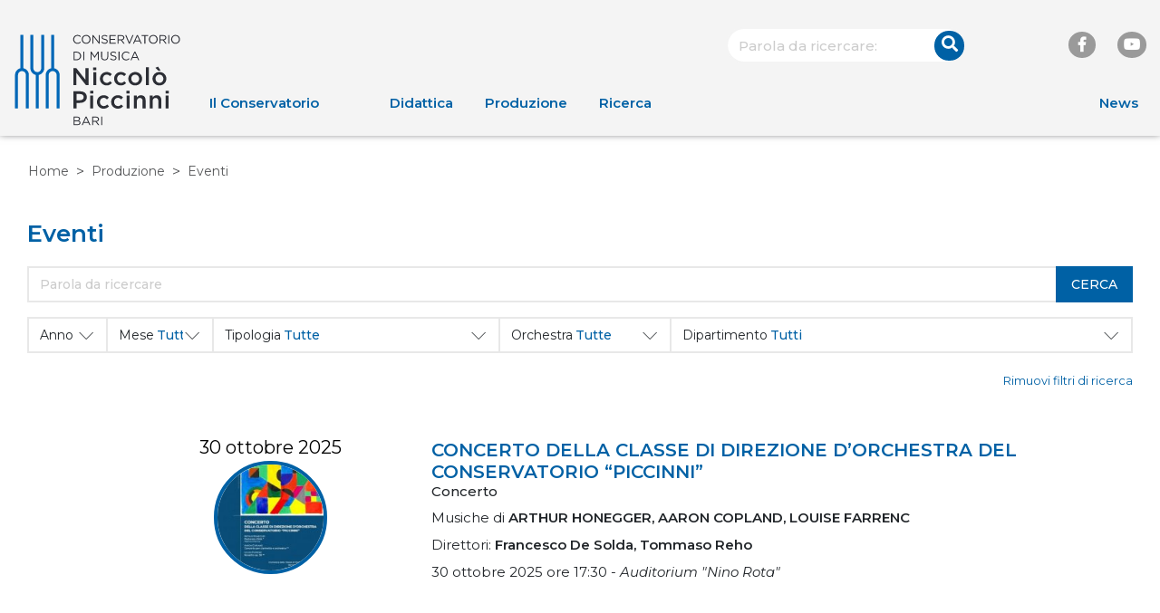

--- FILE ---
content_type: text/html; charset=UTF-8
request_url: https://www.consba.it/it/1054/eventi?paginate_pageNum=3
body_size: 6353
content:
<!DOCTYPE html>
<html lang="it">
<head><base href="https://www.consba.it/" />
	<meta http-equiv="Content-Type" content="text/html; charset=UTF-8" />
	<meta name="viewport" content="width=device-width, initial-scale=1.0"/>

	<title>Eventi - Conservatorio di Musica Bari</title>

	<link rel="stylesheet" href="https://stackpath.bootstrapcdn.com/bootstrap/4.1.1/css/bootstrap.min.css">
	<link rel="stylesheet" href="https://fonts.googleapis.com/css?family=Montserrat:400,400i,500,600">
	<link rel="stylesheet" href="https://use.fontawesome.com/releases/v5.1.0/css/all.css" integrity="sha384-lKuwvrZot6UHsBSfcMvOkWwlCMgc0TaWr+30HWe3a4ltaBwTZhyTEggF5tJv8tbt" crossorigin="anonymous">
	<link rel="stylesheet" href="static/metacms/templates/conservatorioBari/css/styles.min.css?v=3.0">

	<script src="https://code.jquery.com/jquery-3.3.1.min.js"></script>
	<script src="https://code.jquery.com/jquery-migrate-3.0.0.min.js"></script>

	
	<script type="text/javascript">
// <![CDATA[
if (typeof(Glizy)!='object') Glizy = {}; Glizy.baseUrl ="https://www.consba.it"; Glizy.ajaxUrl = "ajax.php?pageId=1054&ajaxTarget=Page&action=";
// ]]>
</script><script type="text/javascript">
// <![CDATA[
if (typeof(Glizy)!='object') Glizy = {}; Glizy.slideShowSpeed = 5000;
// ]]>
</script></head>

<body class="d-flex flex-column">
<header>
	<div class="container-fluid max-width">
		<div class="header-tools">
						<form method="get" action="https://www.consba.it/it/10/search">
    <div class="form-group">
      <input type="text" name="search" class="text form-control form-round" id="boxSearch" value="" placeholder="Parola da ricercare:"/>
      <div class="btn-icon btn-right">
        <button type="submit" class="btn btn-primary btn-round">
        <i class="fas fa-search"></i></button>
      </div>
    </div>
</form>			<div class="link-group">
                <a class="social" href="https://www.facebook.com/conservatorio.piccinni.bari/?ref=hl" target="_blank"><i class="fab fa-facebook-f"></i></a>
                <a class="social" href="https://www.youtube.com/channel/UCtjpyX-5ObYLkx9q-Q7XUCQ" target="_blank"><i class="fab fa-youtube"></i></a>
			</div>
		</div>
		<div class="row">
			<nav class="navbar navbar-expand-lg col-12">
				<!-- logo -->
				<a class="navbar-brand" href="">
					<img alt="Conservatorio di musica Niccolò Piccinni" src="static/metacms/templates/conservatorioBari/images/logo.svg?v=1.1">
				</a>
				<!-- navbar toggler -->
				<a id="navbarToggler" class="navbar-toggler" data-toggle="collapse" data-target="#navbarNavDropdown" aria-controls="navbarNavDropdown" aria-expanded="false" aria-label="Toggle navigation">
					<i class="fas fa-bars"></i>
				</a>
				<!-- navbar collapse -->
				<div class="collapse navbar-collapse" id="navbarNavDropdown">
                    <ul class="nav navbar-nav" id="navigationHeader"><li class=" nav-item"><a href="https://www.consba.it/it/6/il-conservatorio" class="nav-link" title="Il Conservatorio">Il Conservatorio</a><ul class="navbar-nav submenu"><li class=" nav-item"><a href="https://www.consba.it/it/20/la-storia" class="nav-link" title="La storia">La storia</a></li><li class=" nav-item"><a href="https://www.consba.it/it/6342/mission-e-vision" class="nav-link" title="Mission e Vision">Mission e Vision</a></li><li class=" nav-item"><a href="https://www.consba.it/it/1516/normativa" class="nav-link" title="Normativa">Normativa</a></li><li class=" nav-item"><a href="https://www.consba.it/it/21/gli-organi" class="nav-link" title="Gli organi">Gli organi</a></li><li class=" nav-item"><a href="https://www.consba.it/it/1463/docenti" class="nav-link" title="Docenti">Docenti</a></li><li class=" nav-item"><a href="https://www.consba.it/it/2634/strutture-amministrative" class="nav-link" title="Strutture amministrative">Strutture amministrative</a></li><li class=" nav-item"><a href="https://www.consba.it/it/22/i-rapporti-istituzionali-partnership" class="nav-link" title="I rapporti istituzionali/partnership">I rapporti istituzionali/partnership</a></li><li class=" nav-item"><a href="https://www.consba.it/it/24/sostieni-il-conservatorio" class="nav-link" title="Sostieni il Conservatorio">Sostieni il Conservatorio</a></li><li class=" nav-item"><a href="https://www.consba.it/it/27/il-territorio" class="nav-link" title="Il Territorio">Il Territorio</a></li><li class=" nav-item"><a href="https://www.consba.it/it/5917/relazioni-sindacali" class="nav-link" title="Relazioni sindacali">Relazioni sindacali</a></li><li class=" nav-item"><a href="https://www.consba.it/it/5975/area-docenti" class="nav-link" title="Area docenti">Area docenti</a></li></ul></li><li class=" nav-item"><a href="it/7/offerta-formativa" class="nav-link" title="Didattica">Didattica</a><ul class="navbar-nav submenu"><li class=" nav-item"><a href="https://www.consba.it/it/7/offerta-formativa" class="nav-link" title="Offerta formativa">Offerta formativa</a></li><li class=" nav-item"><a href="https://www.consba.it/it/38/iscriversi-e-frequentare" class="nav-link" title="Iscriversi e Frequentare">Iscriversi e Frequentare</a></li><li class=" nav-item"><a href="it/manifesto_studi_ita" class="nav-link" title="Manifesto degli studi">Manifesto degli studi</a></li><li class=" nav-item"><a href="https://www.consba.it/it/59/international" class="nav-link" title="International">International</a></li><li class=" nav-item"><a href="https://www.consba.it/it/6509/international-china" class="nav-link" title="International - China">International - China</a></li><li class=" nav-item"><a href="https://www.consba.it/it/5790/ects-e-diploma-supplement" class="nav-link" title="ECTS e Diploma Supplement">ECTS e Diploma Supplement</a></li><li class=" nav-item"><a href="https://www.consba.it/it/6038/didattica-inclusiva" class="nav-link" title="Didattica Inclusiva">Didattica Inclusiva</a></li><li class=" nav-item"><a href="https://www.consba.it/it/6374/laboratori-attivi-per-l-a_a_-2024-2025" class="nav-link" title="Laboratori attivi per l'a.a. 2024/2025">Laboratori attivi per l'a.a. 2024/2025</a></li><li class=" nav-item"><a href="https://www.consba.it/it/6009/modulistica-docenti" class="nav-link" title="Modulistica Docenti">Modulistica Docenti</a></li><li class=" nav-item"><a href="it/1261//successi-degli-allievi /" class="nav-link" title="Successi degli allievi">Successi degli allievi</a></li><li class=" nav-item"><a href="it/6238/domande-di-ammissione-a_a_-2024-2025" class="nav-link" title="Ammissioni 2024-2025">Ammissioni 2024-2025</a></li><li class=" nav-item"><a href="it/6409/domande-di-ammissione-a_a_-2025-2026" class="nav-link" title="Ammissioni 2025-2026">Ammissioni 2025-2026</a></li></ul></li><li class=" nav-item"><a href="it/276/l-orchestra-sinfonica" class="nav-link" title="Produzione">Produzione</a><ul class="navbar-nav submenu"><li class=" nav-item"><a href="https://www.consba.it/it/1054/eventi" class="active nav-link" title="Eventi">Eventi</a></li><li class=" nav-item"><a href="https://www.consba.it/it/47/le-orchestre-e-i-gruppi-del-conservatorio" class="nav-link" title="Le orchestre e i gruppi del Conservatorio">Le orchestre e i gruppi del Conservatorio</a></li><li class=" nav-item"><a href="https://www.consba.it/it/6331/saggi-di-classe" class="nav-link" title="Saggi di classe">Saggi di classe</a></li></ul></li><li class=" nav-item"><a href="https://www.consba.it/it/373/ricerca" class="nav-link" title="Ricerca">Ricerca</a><ul class="navbar-nav submenu"><li class=" nav-item"><a href="https://www.consba.it/it/2714/lo-staff" class="nav-link" title="Lo Staff">Lo Staff</a></li><li class=" nav-item"><a href="https://www.consba.it/it/58/progetti-di-ricerca" class="nav-link" title="Progetti di Ricerca">Progetti di Ricerca</a></li><li class=" nav-item"><a href="https://www.consba.it/it/2062/risultati-della-ricerca" class="nav-link" title="Risultati della ricerca">Risultati della ricerca</a></li><li class=" nav-item"><a href="https://www.consba.it/it/2063/strategie-e-politiche-della-ricerca" class="nav-link" title="Strategie e politiche della ricerca">Strategie e politiche della ricerca</a></li></ul></li><li class=" nav-item"><a href="it/1462/news" class="nav-link" title="News">News</a></li></ul>				</div>
			</nav>
		</div>
	</div>
</header>
<main class="flex-fill">
	<div class="container-fluid">
		<div class="row max-width">
			<nav>
                <ul class="breadcrumb">
    
    <li class="breadcrumb-item"><a href="https://www.consba.it/it/1/home" title="Home">Home</a></li><li class="breadcrumb-item"><a href="it/276/l-orchestra-sinfonica" title="Produzione">Produzione</a></li><li class="breadcrumb-item"><span class="current">Eventi</span></li>
</ul>			</nav>
		</div>
	</div>

	<div class="container-fluid bg bg-white pt-0">
		<div class="row max-width nav-aside">
            				<div class="col-12">
                    <h1 class="card-main-title">Eventi</h1>                                        <form action="" method="get">
    <div class="form-group">
        <input id="fulltext" name="fulltext" type="text" class="form-control" placeholder="Parola da ricercare"/>
        <input class="btn btn-primary btn-right text-uppercase" type="submit" value="Cerca"/>
    </div>

    <div class="filters">
        
            
        
            <div class="form-group">
                <div class="select-wrapper">
                    <label for="year"  class="col-12 col-sm-2 ">Anno</label><select  id="year" name="year" class="form-control" onchange=""><option value="" data-options="">Tutti</option><option value="2018">2018</option><option value="2019">2019</option><option value="2020">2020</option><option value="2021">2021</option><option value="2022">2022</option><option value="2023">2023</option><option value="2024">2024</option><option value="2025">2025</option><option value="2026">2026</option></select>
                </div>
            </div>
        
            <div class="form-group">
                <div class="select-wrapper">
                    <label for="month"  class="col-12 col-sm-2 ">Mese</label><select  id="month" name="month" class="form-control" onchange=""><option value="" data-options="">Tutti</option><option value="Aprile">Aprile</option><option value="Dicembre">Dicembre</option><option value="Febbraio">Febbraio</option><option value="Gennaio">Gennaio</option><option value="Giugno">Giugno</option><option value="Luglio">Luglio</option><option value="Maggio">Maggio</option><option value="Marzo">Marzo</option><option value="Novembre">Novembre</option><option value="Ottobre">Ottobre</option><option value="Settembre">Settembre</option></select>
                </div>
            </div>
        
            <div class="form-group">
                <div class="select-wrapper">
                    <label for="tipology"  class="col-12 col-sm-2 ">Tipologia</label><select  id="tipology" name="tipology" class="form-control" onchange=""><option value="" data-options="">Tutte</option><option value="Call for papers">Call for papers</option><option value="Concerti, Masterclass, Seminario">Concerti, Masterclass, Seminario</option><option value="concerto">concerto</option><option value="Concorso">Concorso</option><option value="convegno">convegno</option><option value="Convegno e Concerto">Convegno e Concerto</option><option value="Convegno e Seminari Laboratorio">Convegno e Seminari Laboratorio</option><option value="conversazione concerto">conversazione concerto</option><option value="Evento Speciale">Evento Speciale</option><option value="festival">festival</option><option value="Giornata di studi e Concerto">Giornata di studi e Concerto</option><option value="Giornata internazionale di studi">Giornata internazionale di studi</option><option value="Incontro">Incontro</option><option value="Incontro di studio e Concerto">Incontro di studio e Concerto</option><option value="Incontro e Concerto">Incontro e Concerto</option><option value="Ingresso gratuito su prenotazione obbligatoria">Ingresso gratuito su prenotazione obbligatoria</option><option value="Masteclass, Workshop, Concerto">Masteclass, Workshop, Concerto</option><option value="Master Brass Band">Master Brass Band</option><option value="Masterclass">Masterclass</option><option value="Masterclass di Bassotuba">Masterclass di Bassotuba</option><option value="Masterclass di Batteria Jazz">Masterclass di Batteria Jazz</option><option value="Masterclass di Chitarra">Masterclass di Chitarra</option><option value="Masterclass di clarinetto">Masterclass di clarinetto</option><option value="Masterclass di Fagotto">Masterclass di Fagotto</option><option value="Masterclass di Pianoforte">Masterclass di Pianoforte</option><option value="Masterclass di Saxofono">Masterclass di Saxofono</option><option value="Masterclass di Strumenti a Percussione">Masterclass di Strumenti a Percussione</option><option value="Masterclass di violino">Masterclass di violino</option><option value="Masterclass di Violoncello">Masterclass di Violoncello</option><option value="Masterclass, Concerto">Masterclass, Concerto</option><option value="Masterclass, Conferenza, Concerto">Masterclass, Conferenza, Concerto</option><option value="Open Day">Open Day</option><option value="Open Day e Concerto">Open Day e Concerto</option><option value="Premio Nazionale delle Arti">Premio Nazionale delle Arti</option><option value="Presentazione libro">Presentazione libro</option><option value="Progetto">Progetto</option><option value="Progetto di Ricerca">Progetto di Ricerca</option><option value="Rappresentazione teatrale">Rappresentazione teatrale</option><option value="Rassegna Concertistica">Rassegna Concertistica</option><option value="R&eacute;cital">R&eacute;cital</option><option value="Saggi">Saggi</option><option value="seminario">seminario</option><option value="Seminario - Concerto">Seminario - Concerto</option><option value="Seminario - Laboratorio">Seminario - Laboratorio</option><option value="Seminario e Concerto">Seminario e Concerto</option><option value="studio">studio</option><option value="Workshop">Workshop</option><option value="Youtube Playlist">Youtube Playlist</option></select>
                </div>
            </div>
        
            <div class="form-group">
                <div class="select-wrapper">
                    <label for="orchestraText"  class="col-12 col-sm-2 ">Orchestra</label><select  id="orchestraText" name="orchestraText" class="form-control" onchange=""><option value="" data-options="">Tutte</option><option value="L'orchestra sinfonica">L'orchestra sinfonica</option></select>
                </div>
            </div>
        
            <div class="form-group">
                <div class="select-wrapper">
                    <label for="department"  class="col-12 col-sm-2 ">Dipartimento</label><select  id="department" name="department" class="form-control" onchange=""><option value="" data-options="">Tutti</option><option value="Appuntamenti del Conservatorio &ldquo;Niccol&ograve; Piccinni&rdquo;">Appuntamenti del Conservatorio &ldquo;Niccol&ograve; Piccinni&rdquo;</option><option value="Area Dipartimentale di Musica Antica">Area Dipartimentale di Musica Antica</option><option value="Canto e Teatro Musicale">Canto e Teatro Musicale</option><option value="Didattica della Musica">Didattica della Musica</option><option value="Didattica della Musica e dello Strumento">Didattica della Musica e dello Strumento</option><option value="Dipartimento di Canto e Teatro Musicale">Dipartimento di Canto e Teatro Musicale</option><option value="Dipartimento di Fiati e archi">Dipartimento di Fiati e archi</option><option value="Dipartimento di Strumenti ad Arco e a Corda - Dipartimento di Strumenti a Fiato">Dipartimento di Strumenti ad Arco e a Corda - Dipartimento di Strumenti a Fiato</option><option value="Erasmus">Erasmus</option><option value="Nuove Tecnologie e Linguaggi musicali">Nuove Tecnologie e Linguaggi musicali</option><option value="Produzione artistica del Conservatorio">Produzione artistica del Conservatorio</option><option value="Progetto Istituzionale">Progetto Istituzionale</option><option value="Strumenti a Fiato">Strumenti a Fiato</option><option value="Strumenti a Tastiera e Percussioni">Strumenti a Tastiera e Percussioni</option><option value="Strumenti ad Arco e Corde">Strumenti ad Arco e Corde</option><option value="Teoria e Analisi, Composizione e Direzione">Teoria e Analisi, Composizione e Direzione</option></select>
                </div>
            </div>
        
    </div>
    <div class="text-right">
        <a class="small" href="https://www.consba.it/it/1054/eventi">Rimuovi filtri di ricerca</a>
    </div>
</form><div class="card-event-list">
    
        
            <div class="col-12 col-md-10 card-event">
                <div class="col-4 img-event-container">
                    <a href="https://www.consba.it/it/1054/eventi/8828/concerto-della-classe-di-direzione-d-orchestra">
                        <p class="card-date">30 ottobre 2025</p>
                        <img src="getImage.php?id=4542&amp;w=150&amp;h=150&amp;c=1&amp;co=1&amp;f=0&amp;t=0&amp;.jpg"/>
                    </a>
                </div>
                <div class="card-content">
                    <h3 class="card-title"><a title="CONCERTO DELLA CLASSE DI DIREZIONE D’ORCHESTRA DEL CONSERVATORIO “PICCINNI”" href="https://www.consba.it/it/1054/eventi/8828/concerto-della-classe-di-direzione-d-orchestra">CONCERTO DELLA CLASSE DI DIREZIONE D’ORCHESTRA DEL CONSERVATORIO “PICCINNI”</a></h3>

                    
                        <span class="card-info">Concerto</span>
                    
                    
                        <p>
                            Musiche di 
                            <span class="font-weight-bold">ARTHUR HONEGGER, AARON COPLAND, LOUISE FARRENC</span>
                        </p>
                    

                    
                        <p>
                            Direttori: 
                            <span class="font-weight-bold">Francesco De Solda, Tommaso Reho</span>
                        </p>
                    

                    
                        <p>
                            30 ottobre 2025
                             ore 17:30
                            <span class="font-italic"> - Auditorium &quot;Nino Rota&quot;</span>
                        </p>
                    

                    
                </div>
            </div>
        
            <div class="col-12 col-md-10 card-event">
                <div class="col-4 img-event-container">
                    <a href="https://www.consba.it/it/1054/eventi/8794/la-fisarmonica-classica-e-il-suo-repertorio">
                        <p class="card-date">27, 28 e 29 ottobre 2025</p>
                        <img src="getImage.php?id=4474&amp;w=150&amp;h=150&amp;c=1&amp;co=1&amp;f=0&amp;t=0&amp;.jpg"/>
                    </a>
                </div>
                <div class="card-content">
                    <h3 class="card-title"><a title="LA FISARMONICA CLASSICA E IL SUO REPERTORIO DA CONCERTO - Masterclass di PETER SOAVE" href="https://www.consba.it/it/1054/eventi/8794/la-fisarmonica-classica-e-il-suo-repertorio">LA FISARMONICA CLASSICA E IL SUO REPERTORIO DA CONCERTO - Masterclass di PETER SOAVE</a></h3>

                    
                        <span class="card-info">Masterclass</span>
                    
                    

                    

                    
                        <p>
                            27, 28 e 29 ottobre 2025
                            
                            <span class="font-italic"> - Aula 211</span>
                        </p>
                    

                    
                </div>
            </div>
        
            <div class="col-12 col-md-10 card-event">
                <div class="col-4 img-event-container">
                    <a href="https://www.consba.it/it/1054/eventi/8820/electric-sound-9-masterclass-giorgio-nottoli">
                        <p class="card-date">21-22-23 ottobre 2025</p>
                        <img src="getImage.php?id=4515&amp;w=150&amp;h=150&amp;c=1&amp;co=1&amp;f=0&amp;t=0&amp;.jpg"/>
                    </a>
                </div>
                <div class="card-content">
                    <h3 class="card-title"><a title="ELECTRIC SOUND 9 - Masterclass GIORGIO NOTTOLI" href="https://www.consba.it/it/1054/eventi/8820/electric-sound-9-masterclass-giorgio-nottoli">ELECTRIC SOUND 9 - Masterclass GIORGIO NOTTOLI</a></h3>

                    
                        <span class="card-info">Masterclass</span>
                    
                    

                    

                    
                        <p>
                            21-22-23 ottobre 2025
                            
                            <span class="font-italic"> - Aula 310</span>
                        </p>
                    

                    
                </div>
            </div>
        
            <div class="col-12 col-md-10 card-event">
                <div class="col-4 img-event-container">
                    <a href="https://www.consba.it/it/1054/eventi/8822/laboratorio-di-esecuzione">
                        <p class="card-date">21 ottobre -22 ottobre -5 novembre -11 novembre -24 novembre -10 dicembre</p>
                        <img src="getImage.php?id=4519&amp;w=150&amp;h=150&amp;c=1&amp;co=1&amp;f=0&amp;t=0&amp;.jpg"/>
                    </a>
                </div>
                <div class="card-content">
                    <h3 class="card-title"><a title="LABORATORIO DI ESECUZIONE" href="https://www.consba.it/it/1054/eventi/8822/laboratorio-di-esecuzione">LABORATORIO DI ESECUZIONE</a></h3>

                    
                        <span class="card-info"></span>
                    
                    

                    

                    
                        <p>
                            21 ottobre -22 ottobre -5 novembre -11 novembre -24 novembre -10 dicembre
                            
                            
                        </p>
                    

                    
                </div>
            </div>
        
            <div class="col-12 col-md-10 card-event">
                <div class="col-4 img-event-container">
                    <a href="https://www.consba.it/it/1054/eventi/8793/il-jazz-musica-caraibica-masterclass-di">
                        <p class="card-date">15 e 16 ottobre 2025</p>
                        <img src="getImage.php?id=4473&amp;w=150&amp;h=150&amp;c=1&amp;co=1&amp;f=0&amp;t=0&amp;.jpg"/>
                    </a>
                </div>
                <div class="card-content">
                    <h3 class="card-title"><a title="IL JAZZ MUSICA CARAIBICA - Masterclass di MARCELLO PIRAS" href="https://www.consba.it/it/1054/eventi/8793/il-jazz-musica-caraibica-masterclass-di">IL JAZZ MUSICA CARAIBICA - Masterclass di MARCELLO PIRAS</a></h3>

                    
                        <span class="card-info">Masterclass</span>
                    
                    

                    

                    
                        <p>
                            15 e 16 ottobre 2025
                            
                            <span class="font-italic"> - Aula 310</span>
                        </p>
                    

                    
                </div>
            </div>
        
            <div class="col-12 col-md-10 card-event">
                <div class="col-4 img-event-container">
                    <a href="https://www.consba.it/it/1054/eventi/8806/le-percussioni-in-orchestra-masterclass">
                        <p class="card-date">13-14-15 Ottobre 2025</p>
                        <img src="getImage.php?id=4493&amp;w=150&amp;h=150&amp;c=1&amp;co=1&amp;f=0&amp;t=0&amp;.jpg"/>
                    </a>
                </div>
                <div class="card-content">
                    <h3 class="card-title"><a title="LE PERCUSSIONI IN ORCHESTRA - Masterclass M° Paolo Cimmino" href="https://www.consba.it/it/1054/eventi/8806/le-percussioni-in-orchestra-masterclass">LE PERCUSSIONI IN ORCHESTRA - Masterclass M° Paolo Cimmino</a></h3>

                    
                        <span class="card-info">Masterclass</span>
                    
                    

                    

                    
                        <p>
                            13-14-15 Ottobre 2025
                            
                            
                        </p>
                    

                    
                </div>
            </div>
        
            <div class="col-12 col-md-10 card-event">
                <div class="col-4 img-event-container">
                    <a href="https://www.consba.it/it/1054/eventi/8810/le-vicende-della-sorte-dramma-giocoso">
                        <p class="card-date">7, 8, 9 ottobre 2025</p>
                        <img src="getImage.php?id=4498&amp;w=150&amp;h=150&amp;c=1&amp;co=1&amp;f=0&amp;t=0&amp;.jpg"/>
                    </a>
                </div>
                <div class="card-content">
                    <h3 class="card-title"><a title="Le Vicende della sorte - Dramma giocoso in due atti, Libretto di Giuseppe Petrosellini · Musica di Niccolò Piccinni" href="https://www.consba.it/it/1054/eventi/8810/le-vicende-della-sorte-dramma-giocoso">Le Vicende della sorte - Dramma giocoso in due atti, Libretto di Giuseppe Petrosellini · Musica di Niccolò Piccinni</a></h3>

                    
                        <span class="card-info">Concerto</span>
                    
                    
                        <p>
                            Musiche di 
                            <span class="font-weight-bold">Niccolò Piccinni</span>
                        </p>
                    

                    
                        <p>
                            Direttori: 
                            <span class="font-weight-bold">Giovanni Pelliccia</span>
                        </p>
                    

                    
                        <p>
                            7, 8, 9 ottobre 2025
                             ore 20:30
                            <span class="font-italic"> - Teatro Kursaal Santalucia - Bari</span>
                        </p>
                    

                    
                        <p>
                            <i class="far fa-file-alt"></i>
                            <a href="getFile.php?id=4499">Scarica il programma</a>
                        </p>
                    
                </div>
            </div>
        
            <div class="col-12 col-md-10 card-event">
                <div class="col-4 img-event-container">
                    <a href="https://www.consba.it/it/1054/eventi/8786/io-cos-simile-a-te-musica-e-arti-insieme">
                        <p class="card-date">6, 7 e 8 ottobre 2025</p>
                        <img src="getImage.php?id=4458&amp;w=150&amp;h=150&amp;c=1&amp;co=1&amp;f=0&amp;t=0&amp;.jpg"/>
                    </a>
                </div>
                <div class="card-content">
                    <h3 class="card-title"><a title="IO COSÌ SIMILE A TE: MUSICA E ARTI INSIEME - Masterclass LILIANA MINUTOLI" href="https://www.consba.it/it/1054/eventi/8786/io-cos-simile-a-te-musica-e-arti-insieme">IO COSÌ SIMILE A TE: MUSICA E ARTI INSIEME - Masterclass LILIANA MINUTOLI</a></h3>

                    
                        <span class="card-info">Masterclass</span>
                    
                    

                    

                    
                        <p>
                            6, 7 e 8 ottobre 2025
                            
                            <span class="font-italic"> - Aula 310</span>
                        </p>
                    

                    
                </div>
            </div>
        
            <div class="col-12 col-md-10 card-event">
                <div class="col-4 img-event-container">
                    <a href="https://www.consba.it/it/1054/eventi/8797/masterclass-di-contrabbasso-antonio-sciancalepore">
                        <p class="card-date">6, 7, 8 ottobre 2025</p>
                        <img src="getImage.php?id=4481&amp;w=150&amp;h=150&amp;c=1&amp;co=1&amp;f=0&amp;t=0&amp;.jpg"/>
                    </a>
                </div>
                <div class="card-content">
                    <h3 class="card-title"><a title="Masterclass di Contrabbasso - Antonio Sciancalepore" href="https://www.consba.it/it/1054/eventi/8797/masterclass-di-contrabbasso-antonio-sciancalepore">Masterclass di Contrabbasso - Antonio Sciancalepore</a></h3>

                    
                        <span class="card-info">Masterclass</span>
                    
                    

                    

                    
                        <p>
                            6, 7, 8 ottobre 2025
                            
                            <span class="font-italic"> - Aula 27 e Saletta Auditorium</span>
                        </p>
                    

                    
                </div>
            </div>
        
            <div class="col-12 col-md-10 card-event">
                <div class="col-4 img-event-container">
                    <a href="https://www.consba.it/it/1054/eventi/8807/masterclass-di-violoncello-m-alexander">
                        <p class="card-date">2-3-4 ottobre 2025</p>
                        <img src="getImage.php?id=4494&amp;w=150&amp;h=150&amp;c=1&amp;co=1&amp;f=0&amp;t=0&amp;.jpg"/>
                    </a>
                </div>
                <div class="card-content">
                    <h3 class="card-title"><a title="Masterclass di  Violoncello - M° Alexander Gebert" href="https://www.consba.it/it/1054/eventi/8807/masterclass-di-violoncello-m-alexander">Masterclass di  Violoncello - M° Alexander Gebert</a></h3>

                    
                        <span class="card-info">Masterclass, Concerto</span>
                    
                    
                        <p>
                            Musiche di 
                            <span class="font-weight-bold">Bach, Bloch, Bortkiewicz, Schumann, Silvestrov, Hindemith, Dvorák</span>
                        </p>
                    

                    

                    
                        <p>
                            2-3-4 ottobre 2025
                            
                            <span class="font-italic"> - Auditorium &quot;Nino Rota&quot; - Saletta</span>
                        </p>
                    

                    
                </div>
            </div>
        
    
</div><div id="paginate" class="pagination">
	
	<ul class="pagination">
		<li class="noNumber">
			<a href="https://www.consba.it/it/1054/eventi?paginate_pageNum=1">|&laquo;</a>
			
		</li><li class="noNumber">
			<a href="https://www.consba.it/it/1054/eventi?paginate_pageNum=2">&laquo;</a>
			
		</li><li class="number first">
			<a href="https://www.consba.it/it/1054/eventi?paginate_pageNum=1">1</a>
			
		</li><li class="number">
			<a href="https://www.consba.it/it/1054/eventi?paginate_pageNum=2">2</a>
			
		</li><li class="current">
			
			<span>3</span>
		</li><li class="number">
			<a href="https://www.consba.it/it/1054/eventi?paginate_pageNum=4">4</a>
			
		</li><li class="number">
			<a href="https://www.consba.it/it/1054/eventi?paginate_pageNum=5">5</a>
			
		</li><li class="number">
			<a href="https://www.consba.it/it/1054/eventi?paginate_pageNum=6">6</a>
			
		</li><li class="number">
			<a href="https://www.consba.it/it/1054/eventi?paginate_pageNum=7">7</a>
			
		</li><li class="number">
			<a href="https://www.consba.it/it/1054/eventi?paginate_pageNum=8">8</a>
			
		</li><li class="number">
			<a href="https://www.consba.it/it/1054/eventi?paginate_pageNum=9">9</a>
			
		</li><li class="number last">
			<a href="https://www.consba.it/it/1054/eventi?paginate_pageNum=10">10</a>
			
		</li><li class="noNumber">
			<a href="https://www.consba.it/it/1054/eventi?paginate_pageNum=4">&raquo;</a>
			
		</li><li class="noNumber">
			<a href="https://www.consba.it/it/1054/eventi?paginate_pageNum=11">&raquo;|</a>
			
		</li>
		
	</ul>
</div>				</div>
            		</div>
	</div>
	</main>
<footer class="footer">
	<div class="container-fluid max-width">
		<div class="row">
			<div class="col-12">
                <ul class="" id="navigationFooter"><li class=" "><a href="it/1/home" title="Home">Home</a></li><li class=" "><a href="it/1462/news" title="News">News</a></li><li class=" "><a href="it/16/contatti" title="Contatti">Contatti</a></li><li class=" "><a href="https://www.consba.it/it/63/biblioteca" title="Biblioteca">Biblioteca</a></li><li class=" "><a href="it/1897/privacy" title="Privacy">Privacy</a></li><li class=" "><a href="https://www.consba.it/it/3625/amministrazione-trasparente" title="Amministrazione Trasparente">Amministrazione Trasparente</a></li><li class=" "><a href="https://www.consba.it/it/1499/corsi-accademici-di-i-e-ii-livello" title="Modulistica">Modulistica</a></li><li class=" "><a href="https://www.consba.it/it/4064/mappa-del-sito" title="Mappa del sito">Mappa del sito</a></li><li class=" "><a href="https://www.consba.it/it/5703/crediti" title="Crediti">Crediti</a></li></ul>			</div>
		</div>
		<div class="row">
			<div class="col-12 col-md-8">
				<a class="navbar-brand" href="">
					<img alt="Conservatorio di musica Niccolò Piccinni" src="static/metacms/templates/conservatorioBari/images/logo_bianco.svg?v=1.1">
				</a>
				<div class="text-small">
                    <p>via Cifarelli, 26<br />70124 Bari<br />Tel. 080-5740022<br />Fax 080-5794461<br />Email <a href="mailto:ufficioprotocollo@consba.it">ufficioprotocollo@consba.it</a><br /><a href="mailto:ufficioprotocollo@consba.it" style="padding-left: 40px;">conservatorio.bari@pec.it</a></p>				</div>
			</div>
			<div class="col-12 col-md-4">
				<div class="link-group">
					<span class="text-small">Seguici su</span>
					<a class="social" href="https://www.facebook.com/conservatorio.piccinni.bari/?ref=hl" target="_blank"><i class="fab fa-facebook-f"></i></a>
					<a class="social" href="https://www.youtube.com/channel/UCtjpyX-5ObYLkx9q-Q7XUCQ"><i class="fab fa-youtube"></i></a>
				</div>
			</div>
		</div>
	</div>
	<div class="container-fluid footer-end">
		<div class="row max-width text-small">
			<p>© Conservatorio di Musica "N. Piccinni" - BARI</p>
		</div>
	</div>
</footer>


<script src="https://cdnjs.cloudflare.com/ajax/libs/popper.js/1.14.0/umd/popper.min.js" integrity="sha384-cs/chFZiN24E4KMATLdqdvsezGxaGsi4hLGOzlXwp5UZB1LY//20VyM2taTB4QvJ" crossorigin="anonymous"></script>
<script src="https://stackpath.bootstrapcdn.com/bootstrap/4.1.0/js/bootstrap.min.js" integrity="sha384-uefMccjFJAIv6A+rW+L4AHf99KvxDjWSu1z9VI8SKNVmz4sk7buKt/6v9KI65qnm" crossorigin="anonymous"></script>

<script src="static/metacms/templates/conservatorioBari/js/main.js?v=2.5"></script>
</body>
</html>


--- FILE ---
content_type: text/css
request_url: https://www.consba.it/static/metacms/templates/conservatorioBari/css/styles.min.css?v=3.0
body_size: 8643
content:
@charset "UTF-8";/*! normalize.css v8.0.0 | MIT License | github.com/necolas/normalize.css */html{line-height:1.15;-webkit-text-size-adjust:100%}body{margin:0}h1{font-size:2em;margin:.67em 0}hr{box-sizing:content-box;height:0;overflow:visible}pre{font-family:monospace,monospace;font-size:1em}a{background-color:transparent}abbr[title]{border-bottom:0;text-decoration:underline;text-decoration:underline dotted}b,strong{font-weight:bolder}code,kbd,samp{font-family:monospace,monospace;font-size:1em}small{font-size:80%}sub,sup{font-size:75%;line-height:0;position:relative;vertical-align:baseline}sub{bottom:-0.25em}sup{top:-0.5em}img{border-style:none}button,input,optgroup,select,textarea{font-family:inherit;font-size:100%;line-height:1.15;margin:0}button,input{overflow:visible}button,select{text-transform:none}button,[type="button"],[type="reset"],[type="submit"]{-webkit-appearance:button}button::-moz-focus-inner,[type="button"]::-moz-focus-inner,[type="reset"]::-moz-focus-inner,[type="submit"]::-moz-focus-inner{border-style:none;padding:0}button:-moz-focusring,[type="button"]:-moz-focusring,[type="reset"]:-moz-focusring,[type="submit"]:-moz-focusring{outline:1px dotted ButtonText}fieldset{padding:.35em .75em .625em}legend{box-sizing:border-box;color:inherit;display:table;max-width:100%;padding:0;white-space:normal}progress{vertical-align:baseline}textarea{overflow:auto}[type="checkbox"],[type="radio"]{box-sizing:border-box;padding:0}[type="number"]::-webkit-inner-spin-button,[type="number"]::-webkit-outer-spin-button{height:auto}[type="search"]{-webkit-appearance:textfield;outline-offset:-2px}[type="search"]::-webkit-search-decoration{-webkit-appearance:none}::-webkit-file-upload-button{-webkit-appearance:button;font:inherit}details{display:block}summary{display:list-item}template{display:none}[hidden]{display:none}body{font-family:"Montserrat",sans-serif;font-size:16px}h1,h2,h3,h4{color:#0061a5;font-weight:600;margin-bottom:1.875rem}h1{font-size:1.625rem;margin-bottom:1.25rem}h2{font-size:1.625rem;margin-bottom:1.25rem}h3{font-size:1.25rem}h4{font-size:1.125rem}.text-small{font-size:.875rem}.text-small h1,.text-small h2,.text-small h3,.text-small h4{font-size:.875rem;margin-bottom:1.75rem}main .text-small.title-uppercase+.text-small.title-uppercase{padding-top:40px}@media screen and (min-width:768px){main .text-small.title-uppercase+.text-small.title-uppercase{padding-top:0}}.title-uppercase h1,.title-uppercase h2,.title-uppercase h3,.title-uppercase h4{text-transform:uppercase}html,body{-webkit-font-smoothing:antialiased;-moz-osx-font-smoothing:grayscale}html{height:100%}*{-webkit-hyphens:auto;-ms-hyphens:auto;hyphens:auto}body{min-height:100%;line-height:1.9;position:relative;overflow-x:hidden}img{max-width:100%;height:auto}a{color:#0061a5;font-weight:600;word-wrap:break-word}a:hover,a:hover>*{color:#000;text-decoration:none}.container-fluid{position:relative}.container-fluid.bg{padding-bottom:60px;padding-top:60px;min-height:0}.img-container{height:295px;margin-bottom:30px;background-color:#e8e8e8;display:flex;justify-content:center;align-items:center}@media screen and (min-width:768px){.img-container{margin-bottom:0}}.img-container a{width:100%}.img-container img{width:100%;max-height:295px;object-fit:cover}blockquote{margin-right:20px;margin-left:20px;font-style:italic}.bg-gray{background-color:#f4f4f4}.bg-blue{background-color:#0061a5}.bg-blue *{color:#fff !important}.bg-blue *:before,.bg-blue *:after{border-bottom-color:#fff !important}.bg-blue .btn{background-color:#fff !important;color:#0061a5 !important}.bg-white+.bg-white{padding-top:0;min-height:0}.bg-image,.bg-quote{height:345px;display:flex}.bg-image .row{align-items:center}.bg-image blockquote *{color:#fff}.bg-image blockquote *:before,.bg-image blockquote *:after{border-bottom-color:#fff !important}.bg-image.bg-blue{background:linear-gradient(rgba(0,97,166,0.8),rgba(0,97,166,0.8)),url(../images/img_slider_2.jpg)}.bg-image.bg-white{background:linear-gradient(rgba(255,255,255,0.8),rgba(255,255,255,0.8)),url(../images/img_slider_2.jpg)}.bg-image.bg-white *{color:#000}.bg-image.bg-white *:before,.bg-image.bg-white *:after{border-bottom-color:#9a9a9a !important}iframe{width:100%;min-height:400px}.clearboth{clear:both}.highlighted-content.accordion .btn-link{font-weight:600 !important}.highlighted-content.accordion .card-body{-webkit-box-shadow:-2px 0 0 #0061a5;-moz-box-shadow:-2px 0 0 #0061a5;box-shadow:-2px 0 0 #0061a5;padding-left:10px;margin-left:10px}.text--line-height-1{line-height:1.2}.text--line-height-1-5{line-height:1.5}.text--line-height-2{line-height:2}img.center,img.right,img.left{display:block !important}img.center{margin:auto !important}img.left{float:left !important;margin-right:15px !important}img.right{float:right !important;margin-left:15px !important}.max-width{max-width:1280px;margin:auto}@media screen and (min-width:576px){.text-two-column{-webkit-column-count:2;-moz-column-count:2;column-count:2;-webkit-column-gap:80px;-moz-column-gap:80px;column-gap:80px}}.two-column-grid{-webkit-column-count:1;-moz-column-count:1;column-count:1}@media screen and (min-width:576px){.two-column-grid{-webkit-column-count:2;-moz-column-count:2;column-count:2}}.flex-fill{flex:1 1 auto}header{background-color:#f4f4f4;min-height:150px;position:relative;z-index:1;-webkit-box-shadow:0 -2px 8px #57585a;-moz-box-shadow:0 -2px 8px #57585a;box-shadow:0 -2px 8px #57585a}header ul li:before{content:none}header .header-tools{width:100%;text-align:right;display:flex;flex-direction:column;justify-content:flex-end}@media screen and (min-width:768px){header .header-tools{flex-direction:row;position:absolute;top:30px;right:15px;z-index:1}}header .header-tools>*:not(:last-child){margin-right:0}@media screen and (min-width:768px){header .header-tools>*:not(:last-child){margin-right:30px}}@media screen and (min-width:992px){header .header-tools>*:not(:last-child){margin-right:50px}}header .header-tools .link-group{position:relative;top:5px}@media screen and (min-width:768px){header .header-tools .link-group{padding-left:0;flex-basis:150px}}header .header-tools .languages{position:relative;top:6px}header .navbar{padding-top:25px;padding-bottom:15px}@media screen and (min-width:992px){header .navbar{padding-bottom:0}}@media screen and (min-width:992px){header .navbar .dropdown-menu .dropdown-item,header .navbar .dropdown-menu a,header .navbar a+.navbar-nav .dropdown-item,header .navbar a+.navbar-nav a{background-color:#fff}header .navbar .dropdown-menu .dropdown-item:hover,header .navbar .dropdown-menu a:hover,header .navbar a+.navbar-nav .dropdown-item:hover,header .navbar a+.navbar-nav a:hover{background-color:#f8f9fa}header .navbar .dropdown-menu:after,header .navbar a+.navbar-nav:after{border-bottom-color:#fff !important}}header .link-group{text-align:right}header .link-group .social:not(:first-child){margin-left:10px}@media screen and (min-width:576px){header .link-group .social:not(:first-child){margin-left:20px}}header .form-control{border:0}.footer{background-color:#57585a;padding-top:30px;font-weight:500}.footer .row{padding-bottom:0}.footer a{color:#fff;text-decoration:underline;font-size:.875rem}.footer a:hover{color:#fff;text-decoration:none}.footer .text-small{color:#fff}.footer .text-small p{font-size:.8125rem;line-height:1.5}.footer .text-small h2{color:#fff;margin:0}.footer ul{display:flex;flex-direction:column;padding-left:0}@media screen and (min-width:576px){.footer ul{flex-direction:row;justify-content:space-between}}@media screen and (min-width:768px){.footer ul{justify-content:left;margin-bottom:50px}}.footer ul li{line-height:1.3;padding-bottom:5px}@media screen and (min-width:768px){.footer ul li{justify-content:left}}.footer ul li:not(:last-child){padding-right:30px}.footer ul li a{font-size:.875rem}.footer ul li:before{content:none}.footer .link-group{padding-bottom:15px}@media screen and (min-width:768px){.footer .link-group{width:100%;text-align:right;padding-bottom:0;position:absolute;right:15px;bottom:15px}}.footer .link-group span{color:#fff;text-transform:uppercase;padding-right:10px}.footer .link-group .social{color:#57585a;background-color:#fff}.footer .link-group .social:hover>*{color:#3d3d3f}.footer .link-group .social:not(:last-child){margin-right:15px}@media screen and (min-width:576px){.footer .navbar-brand{float:left;height:120px}}.footer .btn-icon{position:static;padding-bottom:20px}@media screen and (min-width:768px){.footer .btn-icon{text-align:right}}.footer .btn-icon a{text-decoration:none}.footer .btn-icon.invert-colors .btn{background-color:#fff;color:#0061a5}.footer .btn-icon.invert-colors .btn:hover{background-color:#d9d9d9}.footer .btn-icon.invert-colors .icon{border-left-color:#0061a5}.footer .footer-end{background-color:#3d3d3f}.footer .footer-end .text-small{padding-bottom:0;justify-content:center}.footer .footer-end .text-small p{margin-bottom:0;padding:20px 0}.dropdown>*{cursor:pointer}.dropdown a:hover{text-decoration:none}.dropdown h2.dropdown-toggle{font-size:1.4375rem}.dropdown.show .dropdown-toggle:before,.dropdown.show .dropdown-toggle:after{-webkit-transform:rotate(180deg);-moz-transform:rotate(180deg);-ms-transform:rotate(180deg);-o-transform:rotate(180deg);transform:rotate(180deg)}.dropdown.show .dropdown-toggle:before{top:11px}.dropdown.show .dropdown-toggle:after{top:5px}.dropdown-toggle{float:left;position:relative}.dropdown-toggle:after,.dropdown-toggle:before{content:'';display:inline-block;border-top:13px solid;border-right:12px solid transparent;border-left:13px solid transparent;border-bottom:0}.dropdown-toggle:after{position:relative;top:7px}.dropdown-toggle:before{position:absolute;top:7px;right:0;z-index:1;border-top-color:white}.dropdown-menu{-webkit-border-radius:0;-moz-border-radius:0;border-radius:0;padding:0;border:0}.dropdown-menu.show{display:block !important}.dropdown-menu .dropdown-item{background-color:#f4f4f4}.dropdown-menu .dropdown-item:hover{background-color:#f8f9fa}.dropdown-menu .dropdown-item:not(:last-child){border-bottom:1px solid #e8e8e8}@media screen and (min-width:992px){.dropdown-nav .dropdown-menu{transform:translate3d(-3px,20px,0)}}.dropdown-nav .dropdown-menu:before,.dropdown-nav .dropdown-menu:after{content:'';position:absolute;border-right:13px solid transparent;border-left:13px solid transparent;border-top:10px solid transparent}.dropdown-nav .dropdown-menu:before{border-bottom:15px solid transparent;top:-30px;left:3%}.dropdown-nav .dropdown-menu:after{border-bottom:20px solid #f4f4f4;top:-29px;left:3%}.dropdown-flex .dropdown-toggle{margin-bottom:0}.dropdown-flex .dropdown-menu.show{display:flex !important;position:relative !important;width:100%;margin:10px 0;padding-bottom:5px;-webkit-transform:none !important;-moz-transform:none !important;-ms-transform:none !important;-o-transform:none !important;transform:none !important}@media screen and (min-width:768px){.dropdown-flex .dropdown-menu.show{border-bottom:1px solid #e8e8e8;top:10px !important}}.dropdown-flex .dropdown-menu .dropdown-item{display:block;background-color:#f4f4f4;padding:5px 15px;font-weight:600;border:0}@media screen and (min-width:768px){.dropdown-flex .dropdown-menu .dropdown-item{display:inline;background-color:#fff;padding-left:0;padding-right:50px}}.dropdown-flex+.text-two-column{padding-top:15px}.dropdown-flex+.text-two-column+*{margin-top:60px}.navbar .navbar-collapse{align-self:flex-end}.navbar .navbar-collapse .navbar-nav{flex-basis:100%;padding:10px 0}@media screen and (min-width:992px){.navbar .navbar-collapse .navbar-nav{line-height:1.4;padding-bottom:0;padding-top:95px}.navbar .navbar-collapse .navbar-nav>li a{padding-left:0;padding-bottom:20px}.navbar .navbar-collapse .navbar-nav>li:hover .navbar-nav{display:block}.navbar .navbar-collapse .navbar-nav>li:hover .navbar-nav .nav-item{padding-right:0}.navbar .navbar-collapse .navbar-nav>li:first-child{padding-right:70px !important}.navbar .navbar-collapse .navbar-nav>li:last-child{margin-left:auto}.navbar .navbar-collapse .navbar-nav>li:last-child a{padding-bottom:20px;padding-top:8px}.navbar .navbar-collapse .navbar-nav>li:not(:last-child){padding-right:27px}}@media screen and (min-width:1200px){.navbar .navbar-collapse>.navbar-nav{padding-top:0;position:relative;bottom:-24px}}.navbar .navbar-collapse>.navbar-nav>li>a{display:inline-block}.navbar .navbar-collapse>.navbar-nav>li>a+i{font-size:1.125rem;position:relative;left:10px;top:2px;color:#57585a}.navbar .navbar-collapse a{font-size:.9375rem;font-weight:600}.navbar .navbar-collapse .navbar-nav.submenu{display:none}@media screen and (min-width:992px){.navbar .navbar-collapse .navbar-nav.submenu{position:absolute;background-color:#f4f4f4;padding-top:0;-webkit-box-shadow:0 0 8px rgba(0,0,0,0.3);-moz-box-shadow:0 0 8px rgba(0,0,0,0.3);box-shadow:0 0 8px rgba(0,0,0,0.3)}.navbar .navbar-collapse .navbar-nav.submenu:before,.navbar .navbar-collapse .navbar-nav.submenu:after{content:'';position:absolute;border-right:13px solid transparent;border-left:13px solid transparent;border-top:13px solid transparent}.navbar .navbar-collapse .navbar-nav.submenu:before{border-bottom:15px solid transparent;top:-30px;left:3%}.navbar .navbar-collapse .navbar-nav.submenu:after{border-bottom:20px solid #f4f4f4;top:-29px;left:3%}}@media screen and (min-width:1200px){.navbar .navbar-collapse .navbar-nav.submenu{padding:0}}.navbar .navbar-collapse .navbar-nav.submenu li:not(:last-child){border-bottom:1px solid #e8e8e8;padding-right:0 !important}.navbar .navbar-collapse .navbar-nav.submenu a{font-size:.875rem;padding-top:10px;padding-bottom:10px;padding:10px 15px;font-weight:400;color:#000;white-space:nowrap}.navbar .navbar-collapse .navbar-nav.submenu a:hover{background-color:#f8f9fa;position:relative;z-index:1}.navbar .navbar-collapse .navbar-nav.submenu a.active{font-weight:bold}.navbar .navbar-brand{width:183px;height:97px;z-index:1;margin-right:2rem}@media screen and (min-width:992px){.navbar .navbar-brand{position:absolute;top:13px}}@media screen and (min-width:1200px){.navbar .navbar-brand{position:relative;top:8px}}.navbar .navbar-toggler{position:relative;top:33px}.navbar.navbar-expand-lg>.navbar-nav .nav-item:last-child .nav-link{padding-right:0}.nav .nav-link{line-height:1.6}.nav .nav-link.active{color:#000;font-weight:600}.nav .nav-link.active:hover{color:#000}.nav.nav-tabs li:before{content:none}.nav.nav-tabs li:not(:last-child){padding-right:15px}.nav.nav-tabs .nav-link{-webkit-border-radius:0;-moz-border-radius:0;border-radius:0;border:0;padding-right:7px;padding-left:7px;padding-bottom:2px}.nav.nav-tabs .nav-link.active{border-bottom:2px solid #0061a5}.nav.nav-tabs+.tab-content{margin-top:20px}.nav.flex-column .nav-item{border-bottom:1px solid #e8e8e8}.nav.flex-column .nav-item:before{content:none}.nav.flex-column .nav-item.active{background-color:transparent}.nav.flex-column .nav-item.active .nav-link{color:#000}.nav.flex-column .nav-item .sub-menu{padding-left:25px;margin-top:-5px;margin-bottom:5px}.nav.flex-column .nav-item .sub-menu .nav-item{list-style:none;border-bottom:0}.nav.flex-column .nav-item .sub-menu .nav-item .nav-link{padding-top:3px;padding-bottom:3px}.nav.flex-column .nav-item .sub-menu .nav-item .nav-link:before{content:'\f105';font-family:"Font Awesome 5 Free";font-weight:900;position:relative;top:1px;right:5px}.nav.flex-column .nav-item .sub-menu .sub-menu{margin-top:0}.nav.flex-column .nav-link{font-weight:500}.nav.flex-column .nav-link:hover{background-color:#0061a5;color:#f8f9fa}.nav.flex-column .nav-link.active:hover{color:#f8f9fa}.nav.dropdown-menu{width:100%;background-color:#f4f4f4;top:41px !important;right:15px;-webkit-transform:none !important;-moz-transform:none !important;-ms-transform:none !important;-o-transform:none !important;transform:none !important}@media screen and (min-width:768px){.nav.dropdown-menu{display:flex !important;position:static;margin-top:63px;margin-bottom:30px;background-color:#fff}}.nav-aside{flex-direction:column-reverse}@media screen and (min-width:768px){.nav-aside{flex-direction:row}}.nav-aside .nav.dropdown-menu{position:static;margin-bottom:30px}.nav-aside .dropdown{display:flex}@media screen and (min-width:768px){.nav-aside .dropdown{display:block}}.nav-aside .card-main-title{margin-bottom:15px}@media screen and (min-width:768px){.nav-aside .card-main-title{margin-bottom:1.25rem;float:none}}.nav-aside .nav-aside-toggle{position:relative;left:10px;bottom:4px}@media screen and (min-width:768px){.nav-aside .nav-aside-toggle{display:none}}.nav-aside .nav-aside-toggle:before,.nav-aside .nav-aside-toggle:after{content:'';display:inline-block;border-top:13px solid #0061a5;border-right:13px solid transparent;border-left:13px solid transparent;border-bottom:0}.nav-aside .nav-aside-toggle:after{position:relative;top:9px}.nav-aside .nav-aside-toggle:before{position:absolute;top:9px;right:0;z-index:1;border-top-color:white}.nav-aside .navbar-aside-toggler{font-size:1rem}@media screen and (min-width:768px){.nav-aside .navbar-aside-toggler{display:none}}.nav-aside .navbar-aside-toggler i{font-size:1.25rem;position:relative;top:3px}@media screen and (min-width:768px){.nav-aside #navbarNavAsideDropdown{display:block}}.btn{-webkit-border-radius:0;-moz-border-radius:0;border-radius:0;border:0;font-size:.875rem;padding:10px 17px;font-weight:500;height:40px}.btn .fas{font-size:1.125rem}.btn-primary{background-color:#0061a5}.btn-round{-webkit-border-radius:20px;-moz-border-radius:20px;border-radius:20px}.btn-icon{position:absolute}.btn-icon .btn+.fas{position:absolute;top:8px;left:8px;color:#fff;cursor:pointer}.btn-icon .btn-round{height:33px;width:33px;padding:0}.btn-icon.btn-icon-right a{position:relative}.btn-icon.btn-icon-right a .icon{top:13px}.btn-icon.btn-icon-right .icon{right:13px;top:5px}.btn-icon.btn-icon-right input,.btn-icon.btn-icon-right a{padding-right:45px}.btn-icon .icon-caret-right{position:absolute;border-top:7px solid transparent;border-bottom:7px solid transparent;border-left:13px solid #fff}.form-control{height:40px !important;padding-right:48px;border:2px solid #e8e8e8;font-weight:500;font-size:.875rem;-webkit-border-radius:0;-moz-border-radius:0;border-radius:0}.form-control::placeholder{color:#ccc !important;opacity:1}.form-control:-ms-input-placeholder{color:#ccc !important}.form-control::-ms-input-placeholder{color:#ccc !important}.form-control+.btn-right{position:absolute;top:0;right:0;padding-top:10px}.form-control::placeholder{color:#57585a}.form-control:focus{border-color:#e8e8e8;-webkit-box-shadow:none;-moz-box-shadow:none;box-shadow:none}.form-control.form-round{-webkit-border-radius:20px;-moz-border-radius:20px;border-radius:20px;font-size:.9375rem;border:2px solid #f4f4f4}.form-control.form-round+.btn-right{position:absolute;top:3.5px;right:1px;padding-top:0}.form-control.form-round.bg-gray+.btn-icon{top:4px;right:10px}.form-control.form-round.bg-gray+.btn-icon a.icon{color:#9a9a9a}.form-control.form-round.bg-gray+.btn-icon a.icon:hover>*{color:#9a9a9a}.form-group{position:relative}.form-group.row>.select-wrapper:after,.form-group.row>.select-wrapper:before{right:32px}.form-group.row+.row{margin-top:0}.form-group.textblock{margin-bottom:0}.form-group.textblock+.form-group{margin-top:-10px}.form-group label{margin-bottom:0;padding-top:5px}.form-group label.required:after{content:'*'}.form-group.form-upload{height:40px}.form-group+.text-right{margin-top:-14px}.form-group+fieldset,.form-group+fieldset+.form-group{margin-top:50px !important}fieldset{padding:0}fieldset legend{font-size:1.375rem;color:#0061a5;font-weight:500}fieldset.form-group.row{display:block;padding:0 15px}.form-check-input{margin-top:8px}.formBuilder-checkbox{margin-left:1.25rem}.formBuilder-checkbox p{margin-bottom:0}select{-webkit-appearance:none;-moz-appearance:none;appearance:none}.select-wrapper{position:relative;max-width:100%;width:100%;display:flex;flex:100%;align-items:center}.select-wrapper:after,.select-wrapper:before{content:'';border-right:8px solid transparent;border-left:8px solid transparent;border-bottom:8px solid transparent;position:absolute;right:16px;pointer-events:none}.select-wrapper:before{border-top:8px solid;top:17px}.select-wrapper:after{border-top:8px solid white;top:16px}.select-wrapper .form-control{padding-left:8px}.select-wrapper>label{height:40px;border:2px solid #e8e8e8;border-right:0;font-size:.875rem;padding-top:5px;padding-left:.75rem;padding-right:3px;flex:content;flex-shrink:0;max-width:initial;white-space:nowrap}.select-wrapper>label+.form-control{border-left:0;padding-left:0;padding-right:32px;color:#0061a5}label+.select-wrapper{flex:content}textarea{min-height:150px}input[type="file"]{padding:0;height:100%}.upload-wrapper{position:relative;overflow:hidden;display:inline-block}.upload-wrapper input[type="file"]{font-size:100px;position:absolute;left:0;top:0;opacity:0}form+.card-event-list,form+.card-news-list,form+.card-competition-list{margin-top:40px;display:flex;flex-direction:column;align-items:center}@media screen and (min-width:992px){form .filters{display:flex}}form .filters .form-group{flex-grow:1;margin-bottom:0}form .filters .form-group:not(:last-child){margin-bottom:15px}@media screen and (min-width:992px){form .filters .form-group+.form-group label{border-left:0}}form .filters+.text-right .btn-link{padding:0}form .form-control+.filters{flex-basis:100%}form .form-control+.filters .select-wrapper label{border-left:0}.social{color:#fff;background-color:#9a9a9a;padding:5px;-webkit-border-radius:100%;-moz-border-radius:100%;border-radius:100%}.social:hover{background-color:#57585a}.social:hover>*{color:#fff}.social i{position:relative;z-index:1}.social i.fa-facebook-f{padding:0 6px}.social i.fa-twitter{padding:0 3px}.social i.fa-youtube{padding:0 2px}.languages{padding:0}.languages li{list-style:none;display:inline;padding:0 3px}.languages li:not(:first-child){border-left:1px solid}.languages li a{color:#000;font-weight:300}.languages li a.active{color:#0061a5;font-weight:500}.languages li a:hover{text-decoration:none;opacity:.7}.carousel,.carousel-inner,.carousel-item img{height:350px;width:100%;object-fit:cover}@media screen and (min-width:992px){.carousel,.carousel-inner,.carousel-item img{height:500px}}.carousel-item{height:500px;background-size:cover !important}.carousel-item:before{content:'';background:linear-gradient(180deg,rgba(255,255,255,0) 55%,rgba(0,97,166,0.7) 90%,rgba(0,97,166,0.7) 100%);position:absolute;top:0;right:0;bottom:0;left:0}.carousel-item>a{display:block;height:500px}.carousel-item a{position:relative;z-index:1;color:#fff;font-weight:300}.carousel-item a:hover span{color:#fff}.carousel-item .carousel-caption{width:100%;left:0;text-align:center}@media screen and (min-width:1200px){.carousel-item .carousel-caption{bottom:15%;left:17%;text-align:left;font-size:1.5625rem}}@media screen and (min-width:1420px){.carousel-item .carousel-caption{bottom:20%;left:21%;text-align:left}}.carousel-item .carousel-caption .carousel-title,.carousel-item .carousel-caption .carousel-subtitle{color:#fff;font-weight:400;line-height:1.4;margin-bottom:0}.carousel-item .carousel-caption .carousel-title{font-size:1.3125rem}@media screen and (min-width:1420px){.carousel-item .carousel-caption .carousel-title{font-size:1.875rem}}.carousel-item .carousel-caption .carousel-subtitle{font-size:1.375rem}.carousel-indicators{bottom:-5px}@media screen and (min-width:1200px){.carousel-indicators{bottom:5px}}.carousel-indicators li{background-color:#ccc;width:14px;height:14px;-webkit-border-radius:20px;-moz-border-radius:20px;border-radius:20px}.carousel-indicators .active{background-color:#3d3d3f}.multi-item-carousel{height:auto}.multi-item-carousel .carousel-inner{height:auto}.multi-item-carousel img{height:auto}.multi-item-carousel .carousel-item{height:auto}.multi-item-carousel .carousel-item:before{background:transparent}.multi-item-carousel .carousel-item a{color:inherit;font-weight:inherit}.multi-item-carousel .carousel-indicators{bottom:-60px}.multi-item-carousel .carousel-indicators li.active{background-color:#0061a5}.multi-item-carousel .card-event.card-event-small{display:table}@media screen and (min-width:768px){.multi-item-carousel .card-event.card-event-small{display:block}}.multi-item-carousel .card-event.card-event-small+.card-event-small{margin-top:0}.card.card .img-container{width:200px}.card-content+.card-content{margin-top:50px}.card-content .card-title{margin-bottom:10px}.card-content .card-title+.card-link-bg{margin-top:17px}.card-main-title{margin-bottom:1.25rem}.border-top .card-main-title{padding-top:35px}.card-title{color:#0061a5}.card-icon .card-title{margin-bottom:3.125rem}.card-icon .content{display:flex;flex-wrap:wrap}@media screen and (min-width:576px){.card-icon .content{flex-wrap:nowrap}}.card-icon i{font-size:3.125rem;color:#0061a5;opacity:.3;margin:auto;padding-bottom:10px}@media screen and (min-width:576px){.card-icon i{position:relative;top:7px;padding-right:25px;padding-bottom:0;margin:0}}.card-icon+.card-icon{margin-top:50px}@media screen and (min-width:768px){.card-icon+.card-icon:nth-of-type(2){margin-top:0}}.card-text-btn{flex-direction:column-reverse}@media screen and (min-width:768px){.card-text-btn{flex-direction:row}}.card-text-btn .card-img{margin-bottom:15px}@media screen and (min-width:992px){.card-text-btn .card-img{margin-top:0}}.card-text-btn h1,.card-text-btn h2{margin-top:0;margin-bottom:1.75rem}.card-text-btn .btn{margin-top:25px}.card-img-text-small h3{margin-top:1.25rem;margin-bottom:.3125rem}.card-img-text-small+.card-img-text-small{margin-top:50px}@media screen and (min-width:768px){.card-img-text-small+.card-img-text-small{margin-top:0}.card-img-text-small+.card-img-text-small:nth-of-type(3){margin-top:0}}.card-img-text-small:nth-child(n+4){margin-top:50px}.card-img-text-small .img-container{margin-bottom:0}.card-img-small{text-align:center;line-height:1.3;margin:25px 0}.card-img-small .img-container,.card-img-small img{height:105px}.card-img-small .img-container+a{text-transform:uppercase;color:#000;font-weight:500;text-align:center;font-size:.9375rem;position:relative;top:5px}.card-img-small .img-container+a:hover{color:#0061a5}.card-img-small .card-info{font-size:.9375rem;position:absolute;right:0;left:0;padding-top:6px}.card-event{padding-bottom:30px}@media screen and (min-width:576px){.card-event{display:flex}}.card-event+.card-event{margin-top:45px}.card-event .img-event-container{text-align:center;flex-shrink:0;max-width:100%;padding-right:40px}.card-event .img-event-container a{position:relative}.card-event .img-event-container .card-date{font-weight:400;font-size:1.25rem;margin-bottom:-4px;color:#000}.card-event img{-webkit-border-radius:100%;-moz-border-radius:100%;border-radius:100%;width:125px;height:125px;object-fit:cover;border:4px solid #0061a5}.card-event p{font-size:.9375rem;margin-bottom:2px}.card-event p a{font-style:italic}.card-event p a:hover{color:#0061a5;text-decoration:underline}.card-event p i{font-size:1.375rem;color:#57585a;position:relative;top:3px;padding-right:6px}.card-event .card-title{margin-top:10px;margin-bottom:-5px}.card-event.card-event-small{text-align:center;display:block}@media screen and (min-width:576px){.card-event.card-event-small+.card-event-small{border-left:1px solid}}.card-event.card-event-small .img-event-container{padding-right:0}.card-event.card-event-small img{width:125px;height:125px}.card-event.card-event-small .card-title{font-size:1.25rem;margin-bottom:0}.card-event.card-event-small p:last-child{padding-top:0}.card-event.card-event-detail{display:block}.card-event-dl{margin-top:30px}.card-event-dl dt,.card-event-dl dd{display:inline}.card-event-dl+.card-content{margin-top:30px;max-width:75ch}.card-event-dl+.card-content .wrapper-galleria-io{text-align:center;margin-top:40px}.card-event-list .card-content{margin-top:0}.card-news+.card-news{margin-top:30px}.card-news.card-news-small{text-align:center}.card-news.card-news-small .img-news-container p{font-weight:500;margin-bottom:5px}.card-news.card-news-small .img-news-container p:first-child{margin-bottom:-5px}.card-news.card-news-small .img-news-container i{font-size:3.125rem;margin-bottom:15px;color:#0061a5}@media screen and (min-width:576px){.card-news.card-news-small+.card-news-small{border-left:1px solid}}.card-competition+.card-competition{margin-top:40px}.card-competition .card-type{text-transform:uppercase}.card-competition .card-state{color:#fff;font-weight:600;padding:2px 5px;margin-left:5px}.card-competition .card-state-open{background-color:#008000}.card-competition .card-state-close{background-color:#b42b2f}.card-competition .card-title{margin-bottom:0}.card-competition .card-title+.card-info span+span{margin-left:20px}.card-competition .card-text p{font-size:.9375rem;margin:0;line-height:1.6}.card-competition-detail .card-state{margin-left:0}.card-competition-detail .card-state+span{margin-left:5px !important}.card-competition-detail .card-info span+span{margin-left:20px}.card-event .card-date,.card-news .card-date,.card-competition .card-date{font-size:1.125rem}.card-event .card-info,.card-news .card-info,.card-competition .card-info{font-size:.9375rem;font-weight:500}.card-event .card-info+.card-content,.card-news .card-info+.card-content,.card-competition .card-info+.card-content{margin-top:30px}.card-event-detail .card-main-title,.card-news-detail .card-main-title,.card-competition-detail .card-main-title{margin:0}.card-event-detail .card-date,.card-news-detail .card-date,.card-competition-detail .card-date{font-weight:500;font-size:1rem}.card-quote{text-align:center;font-size:1.375rem;font-weight:300}@media screen and (min-width:768px){.card-quote{font-size:1.875rem}}.card-quote blockquote{line-height:1.4}.card-quote blockquote p:before{content:'\201C'}.card-quote blockquote p:after{content:'\201D'}.card-quote blockquote .source{display:flex;justify-content:center;font-style:normal;font-size:.9375rem}.card-quote blockquote .source:before,.card-quote blockquote .source:after{content:''}@media screen and (min-width:992px){.card-quote blockquote .source:before,.card-quote blockquote .source:after{content:'';border-bottom:3px solid #9a9a9a;width:100px;display:block;position:relative;bottom:8px}}.card-quote blockquote .source:before{margin-right:20px}.card-quote blockquote .source:after{content:'';margin-left:20px}.card-action{width:100%;height:80px;border:1px solid #0061a5;border-bottom:19px solid #0061a5;font-size:1.1875rem;line-height:1.2;font-weight:600;padding:10px}.card-action span{color:#0061a5}.card-action i{position:absolute;right:20px;top:61px;color:#fff;font-size:1rem}.card-action i:hover{color:#fff}.card-link p{margin-left:20px}.card-link i{font-size:1rem;color:#57585a;padding-right:5px;padding-top:4px}.card-link .card-title{font-size:1.25rem}.card-link>.card-title{color:#000;font-weight:400;margin-bottom:0}.card-link>.card-title a{display:flex}.card-link>ul{padding-left:0;padding-bottom:0}.card-link>ul li{padding:6px 0}.card-link>ul li:before{content:none}.card-link>ul li .doc-info{font-style:italic;margin-left:22px;display:block;margin-top:-8px}.card-link>ul li a{display:flex;line-height:1.5;padding-bottom:5px}.card-link+.card-link{margin-left:0;margin-top:30px}.card-link.card-link-bg{background-color:#f4f4f4;border-left:25px solid #ccc;padding:6px 0;margin-bottom:15px}.card-link.card-link-bg+.card-link-bg{margin-top:-10px}.card-link.card-link-bg p{margin-left:2px}.card-link.card-link-bg>div>.card-title{font-weight:600;color:#004c82}.card-link.card-link-bg>div>.card-title .card-title-id{font-size:.9375rem}.card-link.card-link-bg .card-title i{font-size:.9375rem;position:absolute;left:-18px}.card-link.card-link-bg .card-title a{color:#0061a5}.card-link.card-link-bg .card-title a:hover{color:#000}.card-link.card-link-bg .card-title.card-info{font-size:.75rem;text-transform:uppercase;margin-bottom:0;position:relative;top:5px}.card-link.card-link-bg .card-content{margin-top:0}.card-link.card-link-bg .card-link .card-title{font-size:1rem}.card-link.card-link-bg .card-link-icon{margin-top:10px}.card-link.card-link-bg .card-link-icon a{color:#004c82}.card-link.card-link-bg .card-link-icon .card-header,.card-link.card-link-bg .accordion .card-header{background-color:#f4f4f4}.card-link.card-link-bg .card-link-icon .card-header .dropdown-toggle:before,.card-link.card-link-bg .accordion .card-header .dropdown-toggle:before{border-top-color:#f4f4f4}.card-link.card-link-bg .card-link-icon .card-body,.card-link.card-link-bg .accordion .card-body{padding-top:0;padding-bottom:0}.card-link.card-link-bg .card-link-list{padding:0 15px}.card-link.card-link-bg ul{margin-bottom:0}.card-link.card-link-bg.card-link-bg-border{-webkit-box-shadow:-2px 0 0 #0061a5;-moz-box-shadow:-2px 0 0 #0061a5;box-shadow:-2px 0 0 #0061a5}.card-link.card-link-img .card-title{margin-top:10px}.card-link.card-link-img i{padding-top:6px}.card-link.card-danger .card-title{font-size:1.25rem;margin-bottom:7px}.card-link.card-danger .card-title+.card-item{padding-top:0}.card-link.card-danger .card-item{padding-top:.5rem}.card-link.card-danger a{color:#b42b2f;display:block;border-bottom:1px solid #e8e8e8;padding-bottom:.5rem}.card-link.card-danger .link-go-to{border-bottom:0;color:#0061a5;font-weight:500;padding-top:8px}.card-link.card-danger .link-go-to:hover{color:#000}.card-link.card-danger i{font-size:1.125rem}.card-link.card-danger.card-news{line-height:1.3}div+.card-link-bg{margin-top:1rem}.card-text-img img{width:250px;padding:10px 0}@media screen and (min-width:576px){.card-text-img img{float:right;padding:7px 0 0 20px}}.card-dl{border-bottom:1px solid #e8e8e8;padding-bottom:5px}.card-dl+.card-dl{margin-bottom:30px;margin-top:10px}.card-dl dl{font-size:17px;line-height:1.3;margin-bottom:0}.card-dl dl:first-child{margin-right:30px}.card-dl dl dt{font-weight:500}.card-dl dl dd{font-weight:600}.card-dl dl a{color:#000;text-decoration:underline}.card-dl dl a:hover{text-decoration:none}.card-detail{margin-top:30px;border-bottom:1px solid #e8e8e8}.card-detail .card-dl{border-bottom:0}.card-detail .card-dl+.card-dl{margin-top:0}.img-detail{margin-top:30px}.img-detail img{max-height:500px}.img-detail+.card-link{margin-top:40px}.card-detail-profile .img-container,.card-detail-profile img{width:150px;height:150px;flex-shrink:0}.card-detail-profile img{object-fit:cover}.card-detail-profile .card-content{margin-top:50px}.card-detail-profile .details-list{margin-left:20px}.card-detail-profile .details-list dl{display:flex;margin-bottom:0}.card-detail-profile .details-list dl dt{padding-right:10px}.card-detail-profile .details-list dl dd{margin-bottom:0}.card-teacher-list{margin-top:40px}.card-teacher-list .teacher-item{padding:5px 0;display:table}.card-teacher-list .teacher-item>div{display:inline-block}.card-teacher-list .teacher-item a{display:block}.card-teacher-list .teacher-item .teacher-email{margin-top:-8px;font-weight:500}.card-teaching-subject{margin-top:20px}.card-teaching-subject .teaching-subjects p{margin-bottom:0}.card-teaching-subject+.card-teaching-subject{margin-top:20px}.breadcrumb{background-color:transparent;padding-top:30px}.breadcrumb li:before{content:none}.breadcrumb .breadcrumb-item{font-weight:300;font-size:.875rem;color:#57585a;line-height:1.3}.breadcrumb .breadcrumb-item a{font-weight:300;color:#57585a}.breadcrumb .breadcrumb-item a:hover{color:#000}.breadcrumb .breadcrumb-item+.breadcrumb-item:before{content:'>';font-size:1rem;position:relative;top:1px;color:#57585a}.pagination{justify-content:center;margin-top:50px}.pagination li:first-child a,.pagination li:last-child a{-webkit-border-radius:0;-moz-border-radius:0;border-radius:0}.pagination li:first-child a{border-left:0}.pagination li:before{content:none}.pagination li.current span{padding:3px 9px;background-color:#0061a5;color:#fff}.pagination a{color:#57585a;font-weight:400;padding:3px 9px;border:0;border-left:1px solid #e8e8e8;-webkit-border-radius:0;-moz-border-radius:0;border-radius:0}ul{padding-left:0}ul li{list-style-type:none}ul li:before{content:"·";font-size:1.875rem;line-height:0;position:relative;top:3px;padding-right:5px}ul li ul{padding-left:30px}.galleria-lightbox-prevholder,.galleria-lightbox-nextholder{z-index:99999}#galleria,#galleria1,.galleria-image{width:100% !important}.galleria-lightbox-image .galleria-image img{object-fit:cover}.wrapper-galleria-io{margin:auto;clear:both;margin-bottom:1rem;position:relative;z-index:0}.wrapper-galleria-io .galleria-container-delimeter,.wrapper-galleria-io .galleria-counter,.wrapper-galleria-io .galleria-fscr{display:none !important}.wrapper-galleria-io.gallery #galleria{width:500px}.wrapper-galleria-io.gallery .galleria-stage{position:relative;background:transparent}.wrapper-galleria-io.gallery .galleria-stage .galleria-image img{object-fit:contain}.wrapper-galleria-io.gallery .galleria-thumbnails-container{margin-top:0;height:auto !important;margin:auto}.wrapper-galleria-io.gallery .galleria-thumbnails-container .galleria-image{width:100px !important;height:80px !important}.wrapper-galleria-io.gallery .galleria-thumbnails-container .galleria-image.active{border:5px solid #0061a5}.wrapper-galleria-io.gallery .galleria-thumbnails-container .galleria-image img{opacity:1 !important;position:static !important;width:100px !important;height:80px !important;object-fit:contain}.wrapper-galleria-io.gallery .galleria-thumbnails-container .galleria-image:not(.active):before{content:'';width:100px;height:80px;background-color:rgba(250,250,250,0.5);position:absolute;left:0;z-index:1}.wrapper-galleria-io.gallery .galleria-thumbnails-container{background:transparent;border-top:0;height:80px}.wrapper-galleria-io.gallery .notouch .galleria-thumbnails-container .disabled:hover{background-color:#999}.wrapper-galleria-io.gallery .galleria-thumbnails-list{width:auto;position:relative !important}@media screen and (max-width:767px){.wrapper-galleria-io.gallery .galleria-thumbnails-list{display:block !important}}.wrapper-galleria-io.gallery .galleria-thumbnails-container .galleria-thumb-nav-right,.wrapper-galleria-io.gallery .galleria-thumbnails-container .galleria-thumb-nav-left{background-color:#999;width:25px;height:25px;-webkit-border-radius:20px;-moz-border-radius:20px;border-radius:20px}.wrapper-galleria-io.gallery .galleria-thumbnails-container .galleria-thumb-nav-right{background-position:-575px -2px;right:-67px;top:32px}@media screen and (max-width:767px){.wrapper-galleria-io.gallery .galleria-thumbnails-container .galleria-thumb-nav-right{right:-57px}}.wrapper-galleria-io.gallery .galleria-thumbnails-container .galleria-thumb-nav-left{background-position:-495px -2px;top:32px;left:-40px}@media screen and (max-width:767px){.wrapper-galleria-io.gallery .galleria-thumbnails-container .galleria-thumb-nav-left{left:-30px}}.wrapper-galleria-io.gallery #galleria{height:auto}.wrapper-galleria-io.gallery .galleria-container{overflow:visible}.wrapper-galleria-io.gallery .galleria-thumbnails-list,.wrapper-galleria-io.gallery .galleria-info,.wrapper-galleria-io.gallery .galleria-images{width:83% !important;margin:auto}@media screen and (min-width:576px){.wrapper-galleria-io.gallery .galleria-thumbnails-list,.wrapper-galleria-io.gallery .galleria-info,.wrapper-galleria-io.gallery .galleria-images{width:90% !important}}.wrapper-galleria-io.gallery .galleria-stage{background:transparent}.wrapper-galleria-io.gallery .galleria-image{background-color:#e8e8e8}.wrapper-galleria-io.gallery .galleria-image img{left:0 !important;right:0;margin:auto}.wrapper-galleria-io.gallery .galleria-image-nav{display:block;top:45%;margin-top:0}.wrapper-galleria-io.gallery .galleria-image-nav-left,.wrapper-galleria-io.gallery .galleria-image-nav-right{width:auto;height:auto;background-image:none;font-size:1.25rem;opacity:1}.wrapper-galleria-io.gallery .galleria-image-nav-left:before,.wrapper-galleria-io.gallery .galleria-image-nav-right:before{font-family:"Font Awesome 5 Free";font-weight:900;background-color:#e8e8e8;color:#3d3d3f;padding-top:5px;padding-bottom:5px;border:1px solid #9a9a9a;-webkit-border-radius:5px;-moz-border-radius:5px;border-radius:5px}.wrapper-galleria-io.gallery .galleria-image-nav-left{left:0 !important}.wrapper-galleria-io.gallery .galleria-image-nav-left:before{content:'\f0d9';padding-right:5px;padding-left:3px}.wrapper-galleria-io.gallery .galleria-image-nav-right{right:0 !important}.wrapper-galleria-io.gallery .galleria-image-nav-right:before{content:'\f0da';padding-left:6px;padding-right:3px}.wrapper-galleria-io.gallery .galleria-info{position:static;margin-top:15px}.wrapper-galleria-io.gallery .galleria-info .galleria-info-description{display:none !important}.wrapper-galleria-io.gallery .galleria-info .galleria-info-title{color:#000;height:auto;font-size:.8125rem}.wrapper-galleria-io.gallery .galleria-thumbnails-container{bottom:20px}.wrapper-galleria-io.gallery .galleria-thumbnails-container .galleria-thumb-nav-left,.wrapper-galleria-io.gallery .galleria-thumbnails-container .galleria-thumb-nav-right{display:none}.accordion{width:100%;border-bottom:1px solid #7eaecc}.accordion+.accordion{margin-top:30px}.accordion .row+.row{margin-top:40px}.accordion .card{border:0}.accordion li{padding:0}.accordion li:before{content:"·"}.accordion .card-subtitle{padding:5px 1.25rem !important}.accordion .card-header{background-color:#f4f4f4;border:0;padding:0;display:flex;-webkit-border-radius:0;-moz-border-radius:0;border-radius:0}.accordion .card-header .card-title .btn-link{font-size:1.25rem;font-weight:600;color:#004c82;padding-bottom:2px}.accordion .card-header .card-title .btn-link:hover,.accordion .card-header .card-title .btn-link:focus{text-decoration:none}.accordion .card-header .card-title+.link-go-to{font-size:85%;height:0;position:relative;top:11px;left:-9px;font-weight:500}.accordion .card-header .dropdown-toggle{white-space:normal;text-align:left;height:100%}.accordion .card-header .dropdown-toggle:after{position:absolute;top:18px;left:12px;border-top-color:#004c82}.accordion .card-header .dropdown-toggle:before{position:relative;border-top-color:#f4f4f4;top:-3px}.accordion .card-header .dropdown-toggle.collapsed:after,.accordion .card-header .dropdown-toggle.collapsed:before{-webkit-transform:rotate(-90deg);-moz-transform:rotate(-90deg);-ms-transform:rotate(-90deg);-o-transform:rotate(-90deg);transform:rotate(-90deg)}.accordion .card-header .dropdown-toggle.collapsed:after{left:16px}.accordion .card-header .dropdown-toggle.collapsed:before{top:-1px;right:-1px}.accordion .card-body{border:1px solid #7eaecc;border-top:0;border-bottom:0}.accordion.accordion-small{border:0}.accordion.accordion-small+.accordion-small{margin-top:0}.accordion.accordion-small .card-header{background-color:white;border:0;padding:0}.accordion.accordion-small .card-header .card-title{font-size:1rem}.accordion.accordion-small .card-header .card-title .btn-link{font-size:1rem;font-weight:500;color:#000;margin-left:-2px}.accordion.accordion-small .card-header .card-title .btn-link.collapsed{margin-left:-4px}.accordion.accordion-small .card-header .dropdown-toggle{padding-left:0}.accordion.accordion-small .card-header .dropdown-toggle:before,.accordion.accordion-small .card-header .dropdown-toggle:after{border-width:7px;border-right-width:6px;border-bottom:0}.accordion.accordion-small .card-header .dropdown-toggle:before{border-top-color:white;top:-4px;left:0}.accordion.accordion-small .card-header .dropdown-toggle:after{top:19px;left:-4px}.accordion.accordion-small .card-header .dropdown-toggle.collapsed:before{top:-3px;left:0}.accordion.accordion-small .card-header .dropdown-toggle.collapsed:after{top:18px;left:-2px}.accordion.accordion-small .card-body{border:0}.accordion.accordion-small .card-link{padding:0 15px}.accordion.accordion-small .card-link+.card-link{margin-top:20px}.accordion.accordion-small .card-link .card-title{font-size:1rem;margin-bottom:5px}.accordion.accordion-small .card-link li{padding:0}.accordion.accordion-small .card-link a{font-weight:500}#map_canvas{height:400px !important}.modal-header{border-bottom:0;padding-bottom:0}.modal-header .close i{font-size:1.25rem}.modal-content{-webkit-border-radius:0;-moz-border-radius:0;border-radius:0;border:0}.modal-content .content-info{padding-bottom:1rem}.modal-content .content-info p{margin-bottom:0;margin-left:0}.modal-content .content-info .label{font-weight:500}.modal-content .card-link{padding:0 !important}.modal-content .card-attachments .card-title{font-weight:500}.modal-content .card-attachments li{padding-bottom:10px !important}.modal-content .card-attachments li p{margin-bottom:0;line-height:1.5}.modal-content .card-attachments li p+a,.modal-content .card-attachments li p+a+span{position:relative;top:-5px}.home .card-title{font-size:1.625rem}.home .card-event+.card-event{margin-top:0}.search-results{margin-top:50px}.search-results .card-group{margin-bottom:50px;padding-bottom:15px;border-bottom:1px solid #e8e8e8}.search-results .card-group:last-child{margin-bottom:15px}.search-results .pagination{justify-content:right}.simple-search #searchResult li:before{content:'\f105';font-family:"Font Awesome 5 Free";font-weight:900;font-size:1rem;top:0;color:#0061a5}.simple-search .form-group{width:400px}.site-map{line-height:1.6}.site-map>li{margin-bottom:30px}@media screen and (min-width:1200px){.site-map>li{width:33%;float:left}}.site-map>li:before{content:''}.site-map>li>ul>li:before{content:'\f105';font-family:"Font Awesome 5 Free";font-weight:900;font-size:1rem;top:0;color:#0061a5}.site-map>li>ul>li>ul li:before{content:none}.site-map>li>ul>li>ul>li{list-style-type:disc;color:#0061a5}.site-map>li>ul>li>ul>li>ul>li{list-style-type:circle;color:#0061a5}@media print{@page{margin:2cm}body{font:12pt Georgia,"Times New Roman",Times,serif}*,.bg-blue *{line-height:1.5 !important;background:#fff !important;color:#000 !important;float:none !important;height:auto !important}img{width:200px;max-width:200px}a{text-decoration:underline}.navbar{display:block}.navbar .navbar-brand img{width:150px;padding-left:1rem}.row>*{width:100%;max-width:100%;flex:auto}.card-event .img-event-container{text-align:left}.card-title{margin-bottom:16px !important;font-size:18pt !important}.breadcrumb,.container-fluid.bg{padding-top:0}.breadcrumb,.container-fluid.bg{padding-bottom:0}.breadcrumb,.img-container{margin-bottom:0}.card-img-text-small,.card-icon,.card-teacher-list{margin-top:0 !important}.card-link.card-link-bg{border:0 !important}footer,iframe,form,.header-tools,.navbar-toggler,.navbar-nav,.carousel,.fas,.gallery,.form-group,.pagination,.img-detail,.img-event-container img{display:none !important}}

--- FILE ---
content_type: image/svg+xml
request_url: https://www.consba.it/static/metacms/templates/conservatorioBari/images/logo.svg?v=1.1
body_size: 13235
content:
<svg height="113" viewBox="0 0 204 113" width="204" xmlns="http://www.w3.org/2000/svg"><g fill="none" fill-rule="evenodd" transform="translate(.46875 .023438)"><g fill="#2c2e35"><path d="m71.6730469 6.1453125v-.03117187c0-2.99695313 2.2399219-5.47734375 5.3571094-5.47734375 1.92375 0 3.0726562.68132812 4.1324999 1.67882812l-.8149218.87726562c-.8950782-.84609375-1.8925781-1.45171874-3.3309375-1.45171874-2.3467969 0-4.1013281 1.90593749-4.1013281 4.34624999v.02671876c0 2.45367187 1.7678906 4.37742187 4.1013281 4.37742187 1.4517187 0 2.4091406-.56109375 3.42-1.531875l.7882031.77484375c-1.104375 1.11773435-2.315625 1.86140625-4.239375 1.86140625-3.0548437 0-5.3125781-2.40914063-5.3125781-5.450625zm10.5895312 0v-.03117187c0-2.92125001 2.1953907-5.47734375 5.4194532-5.47734375 3.2240624 0 5.3882812 2.52492187 5.3882812 5.45062499v.02671876c0 2.92124999-2.1953906 5.48179687-5.4194531 5.48179687s-5.3882813-2.529375-5.3882813-5.450625zm9.5653125 0v-.03117188c0-2.4046875-1.7545312-4.37296874-4.1770312-4.37296874s-4.1458594 1.93710937-4.1458594 4.34624999v.02671875c0 2.40914063 1.7545313 4.37742188 4.1770313 4.37742188 2.4180468 0 4.1458593-1.9415625 4.1458593-4.34625zm3.4867969-5.3259375h1.1221875l6.675234 8.49210937v-8.49210937h1.162266v10.5939844h-.952969l-6.8399998-8.6880469v8.6880469h-1.1667187zm10.9858595 9.04875.739219-.87726562c1.104375.99749999 2.164218 1.50070312 3.63375 1.50070312 1.420547 0 2.360156-.75703125 2.360156-1.80351563v-.03117187c0-.98414062-.529922-1.54078125-2.756485-2.0128125-2.435859-.52992187-3.553593-1.318125-3.553593-3.05484375v-.03117187c0-1.66546876 1.465078-2.89007813 3.47789-2.89007813 1.545235 0 2.64961.43640625 3.727266 1.3003125l-.699141.92179688c-.98414-.8015625-1.968281-1.14890625-3.054843-1.14890625-1.380469 0-2.257735.75703124-2.257735 1.71v.03117187c0 .9975.547735 1.55859375 2.876719 2.05734375 2.360156.5165625 3.451172 1.38046875 3.451172 2.99695313v.03117187c0 1.816875-1.514063 2.9969531-3.615938 2.9969531-1.683281 0-3.059296-.5610937-4.328437-1.6966406zm10.10414-9.04875h7.659376v1.09101562h-6.465938v3.6159375h5.784609v1.09101563h-5.784609v3.70499995h6.541641v1.0910157h-7.735079zm9.863672 0h4.555547c1.300313 0 2.342344.391875 3.010313 1.05539062.516562.5165625.819375 1.26023438.819375 2.08851563v.03117187c0 1.75898438-1.215703 2.78765625-2.876719 3.09046875l3.255234 4.32843753h-1.469531l-3.072656-4.11914065h-3.028125v4.11914065h-1.193438zm4.448672 5.40164063c1.589766 0 2.72086-.819375 2.72086-2.18203125v-.02671876c0-1.30476562-.9975-2.08851562-2.7075-2.08851562h-3.268594v4.29726563zm5.00086-5.40164063h1.331484l3.771797 9.12445312 3.785156-9.12445312h1.286953l-4.56 10.6696875h-1.059843z"/><path d="m150.110391.74367188h1.117734l4.827188 10.66968752h-1.282501l-1.242421-2.80101565h-5.766797l-1.255782 2.80101565h-1.229062zm2.947968 6.79546874-2.404687-5.40609375-2.4225 5.40609375zm6.247735-5.61539062h-3.558047v-1.104375h8.327344v1.104375h-3.558047v9.4896094h-1.21125zm5.535234 4.2215625v-.03117187c0-2.92125001 2.190938-5.47734375 5.415-5.47734375 3.224063 0 5.388281 2.52492187 5.388281 5.45062499v.02671876c0 2.92124999-2.190937 5.48179687-5.415 5.48179687-3.224062 0-5.388281-2.529375-5.388281-5.450625zm9.565313 0v-.03117188c0-2.4046875-1.754532-4.37296874-4.177032-4.37296874s-4.150312 1.93710937-4.150312 4.34624999v.02671875c0 2.40914063 1.758984 4.37742188 4.177031 4.37742188 2.4225 0 4.150313-1.9415625 4.150313-4.34625zm3.486797-5.3259375h4.555546c1.300313 0 2.346797.391875 3.010313 1.05539062.516562.5165625.819375 1.26023438.819375 2.08851563v.03117187c0 1.75898438-1.21125 2.78765625-2.876719 3.09046875l3.255235 4.32843753h-1.469532l-3.072656-4.11914065h-3.023672v4.11914065h-1.19789zm4.448671 5.40164063c1.589766 0 2.725313-.819375 2.725313-2.18203125v-.02671876c0-1.30476562-.9975-2.08851562-2.7075-2.08851562h-3.268594v4.29726563zm6.323438-5.40164063h1.193437v10.5939844h-1.193437zm3.553594 5.3259375v-.03117187c0-2.92125001 2.19539-5.47734375 5.419453-5.47734375 3.224062 0 5.388281 2.52492187 5.388281 5.45062499v.02671876c0 2.92124999-2.195391 5.48179687-5.419453 5.48179687-3.224063 0-5.388281-2.529375-5.388281-5.450625zm9.565312 0v-.03117188c0-2.4046875-1.754531-4.37296874-4.177031-4.37296874s-4.145859 1.93710937-4.145859 4.34624999v.02671875c0 2.40914063 1.754531 4.37742188 4.177031 4.37742188s4.145859-1.9415625 4.145859-4.34625zm-129.6393749 15.2608594h3.6738281c3.3309376 0 5.6332032 2.2844531 5.6332032 5.2680469v.0311718c0 2.9835938-2.3022656 5.2947656-5.6332032 5.2947656h-3.6738281zm3.6738281 9.4896093c2.6807813 0 4.3907813-1.8124218 4.3907813-4.1636718v-.0267188c0-2.3467969-1.71-4.1948437-4.3907813-4.1948437h-2.4803906v8.3852343zm8.3050782-9.4896093h1.1934375v10.5939843h-1.1934375zm8.9240625 0h1.21125l3.8564062 5.7801562 3.8608589-5.7801562h1.211251v10.5939843h-1.193438v-8.5811718l-3.8608594 5.6777344h-.0623437l-3.8564063-5.664375v8.5678124h-1.1667187zm13.0075781 6.163125v-6.163125h1.197891v6.0874219c0 2.2844531 1.21125 3.5714062 3.237422 3.5714062 1.954921 0 3.19289-1.1800781 3.19289-3.4957031v-6.163125h1.197891v6.0696094c0 3.0904687-1.772344 4.6935937-4.421953 4.6935937-2.618438 0-4.404141-1.603125-4.404141-4.6000781zm10.994766 2.8900781.743671-.8772656c1.104376.9975 2.164219 1.49625 3.633751 1.49625 1.420546 0 2.360156-.7570313 2.360156-1.7990625v-.0311719c0-.9841406-.529922-1.5452344-2.756485-2.0128125-2.435859-.5299219-3.553593-1.318125-3.553593-3.0592969v-.0311719c0-1.6654687 1.465078-2.8900781 3.47789-2.8900781 1.545235 0 2.64961.4408594 3.722813 1.3003125l-.694688.92625c-.98414-.8015625-1.968281-1.1533593-3.054843-1.1533593-1.380469 0-2.257735.7614843-2.257735 1.7144531v.0267187c0 1.0019532.543281 1.5585938 2.876719 2.0617969 2.360156.5121094 3.451172 1.3760156 3.451172 2.9925v.0311719c0 1.816875-1.514063 2.9969531-3.620391 2.9969531-1.678828 0-3.054844-.5566406-4.328437-1.6921875zm10.53164-9.0532031h1.193438v10.5939843h-1.193438zm3.869766 5.3303906v-.0311719c0-2.9969531 2.239922-5.4817969 5.357109-5.4817969 1.92375 0 3.07711.6813282 4.1325 1.6832813l-.814922.8772656c-.895078-.8505468-1.892578-1.4561719-3.330937-1.4561719-2.346797 0-4.101328 1.9103907-4.101328 4.3462501v.0311718c0 2.4492188 1.76789 4.3729688 4.101328 4.3729688 1.451719 0 2.409141-.5566407 3.42-1.5274219l.788203.7703906c-1.104375 1.1221875-2.315625 1.8614063-4.239375 1.8614063-3.054844 0-5.312578-2.4046875-5.312578-5.4461719z"/><path d="m147.051094 21.3304687h1.122187l4.827188 10.6696875h-1.286953l-1.242422-2.7965625h-5.766797l-1.255781 2.7965625h-1.22461zm2.952422 6.7954688-2.409141-5.4016406-2.418047 5.4016406zm-77.9252347 13.5909375h3.4467187l11.3421094 14.6374219v-14.6374219h3.6604687v21.1701562h-3.1171875l-11.6716406-15.0649218v15.0649218h-3.6604687zm24.1715624-.7303125h3.9321093v3.4778906h-3.9321093zm.1514063 5.9315625h3.660469v15.9644531h-3.660469zm8.198203 8.0735156v-.0623437c0-4.5332813 3.509063-8.3451563 8.287266-8.3451563 3.023672 0 4.898437 1.1177344 6.381328 2.7520313l-2.266641 2.4492187c-1.117734-1.1800781-2.297812-1.995-4.145859-1.995-2.658516 0-4.595625 2.2978125-4.595625 5.0810156v.0578907c0 2.8455469 1.968281 5.1433593 4.778203 5.1433593 1.723359 0 2.996953-.8193749 4.141406-1.995l2.20875 2.1775782c-1.571953 1.7500781-3.415547 2.9925-6.532734 2.9925-4.747031 0-8.256094-3.7183594-8.256094-8.2560938zm17.45625 0v-.0623437c0-4.5332813 3.509063-8.3451563 8.287266-8.3451563 3.023672 0 4.898437 1.1177344 6.381328 2.7520313l-2.266641 2.4492187c-1.122187-1.1800781-2.297812-1.995-4.145859-1.995-2.658516 0-4.595625 2.2978125-4.595625 5.0810156v.0578907c0 2.8455469 1.963828 5.1433593 4.778203 5.1433593 1.723359 0 2.9925-.8193749 4.141406-1.995l2.20875 2.1775782c-1.571953 1.7500781-3.415547 2.9925-6.532734 2.9925-4.747031 0-8.256094-3.7183594-8.256094-8.2560938z"/><path d="m139.511953 54.9916406v-.0623437c0-4.5644531 3.629297-8.3451563 8.527735-8.3451563 4.898437 0 8.501015 3.7183594 8.501015 8.2872657v.0578906c0 4.5377343-3.629297 8.3184375-8.558906 8.3184375-4.871719 0-8.469844-3.7183594-8.469844-8.2560938zm13.368281 0v-.0623437c0-2.8099219-2.026172-5.1389063-4.898437-5.1389063-2.934609 0-4.809375 2.2978125-4.809375 5.0810157v.0578906c0 2.7832031 2.026172 5.1433594 4.867266 5.1433594 2.965781 0 4.840546-2.3289844 4.840546-5.0810157zm8.233829-14.1832031h3.656015v22.0741406h-3.656015zm8.198203 14.1832031v-.0623437c0-4.5644531 3.629297-8.3451563 8.527734-8.3451563 4.898438 0 8.496563 3.7183594 8.496563 8.2872657v.0578906c0 4.5377343-3.624844 8.3184375-8.554454 8.3184375-4.871718 0-8.469843-3.7183594-8.469843-8.2560938zm3.47789-13.5775781 3.326485-1.4828906 3.143906 4.9607812h-2.752031zm9.890391 13.5775781v-.0623437c0-2.8099219-2.030625-5.1389063-4.898438-5.1389063-2.934609 0-4.813828 2.2978125-4.813828 5.0810157v.0578906c0 2.7832031 2.030625 5.1433594 4.871719 5.1433594 2.965781 0 4.840547-2.3289844 4.840547-5.0810157zm-110.6022657 15.5458594h8.3496093c4.9251563 0 8.0423438 2.814375 8.0423438 7.0804688v.0578906c0 4.7470312-3.811875 7.2274219-8.4698438 7.2274219h-4.1992969v6.8043749h-3.7228124zm8.0467968 11.008125c2.8099219 0 4.5644532-1.5719531 4.5644532-3.7807031v-.0578907c0-2.4803906-1.7857032-3.7807031-4.5644532-3.7807031h-4.3239844v7.6192969zm12.4375782-11.7339844h3.9321093v3.4778907h-3.9321093zm.1469531 5.9271094h3.6604687v15.9689062h-3.6604687zm8.2026566 8.0779688v-.0623438c0-4.5377344 3.504609-8.3451562 8.282812-8.3451562 3.028125 0 4.902891 1.1177343 6.381328 2.7475781l-2.26664 2.4536719c-1.117735-1.1800782-2.297813-1.9994532-4.141407-1.9994532-2.662968 0-4.600078 2.2978125-4.600078 5.0810156v.0623438c0 2.8410938 1.968282 5.1389063 4.778203 5.1389063 1.727813 0 2.996953-.8149219 4.14586-1.9950001l2.20875 2.1775782c-1.576407 1.7545312-3.42 2.9969531-6.532735 2.9969531-4.751484 0-8.256093-3.7228125-8.256093-8.2560937zm17.451797 0v-.0623438c0-4.5377344 3.509062-8.3451562 8.287265-8.3451562 3.023672 0 4.898438 1.1177343 6.381328 2.7475781l-2.26664 2.4536719c-1.117735-1.1800782-2.297813-1.9994532-4.14586-1.9994532-2.658515 0-4.595625 2.2978125-4.595625 5.0810156v.0623438c0 2.8410938 1.968282 5.1389063 4.778203 5.1389063 1.72336 0 2.996954-.8149219 4.14586-1.9950001l2.204297 2.1775782c-1.571953 1.7545312-3.415547 2.9969531-6.532735 2.9969531-4.747031 0-8.256093-3.7228125-8.256093-8.2560937zm18.850078-14.0050782h3.927656v3.4778907h-3.927656zm.151406 5.9271094h3.656016v15.9689062h-3.656016zm9.075469 0h3.660468v2.4803906c1.024219-1.5096094 2.50711-2.8099218 4.9875-2.8099218 3.598125 0 5.686641 2.4180468 5.686641 6.1364062v10.1620312h-3.660469v-9.0710156c0-2.4803906-1.237969-3.9009375-3.415547-3.9009375-2.119687 0-3.598125 1.4784375-3.598125 3.9588281v9.013125h-3.660468zm19.393359 0h3.656016v2.4803906c1.028672-1.5096094 2.511562-2.8099218 4.991953-2.8099218 3.598125 0 5.682187 2.4180468 5.682187 6.1364062v10.1620312h-3.656015v-9.0710156c0-2.4803906-1.242422-3.9009375-3.42-3.9009375-2.115235 0-3.598125 1.4784375-3.598125 3.9588281v9.013125h-3.656016zm19.45125-5.9271094h3.932109v3.4778907h-3.932109zm.151406 5.9271094h3.660469v15.9689062h-3.660469zm-113.2919529 26.171016h4.5065625c1.21125 0 2.1642188.351796 2.7698438.939609.4408593.454219.6813281 1.015313.6813281 1.696641v.031172c0 1.376015-.8460938 2.088515-1.6788281 2.449218 1.2557812.378516 2.2710937 1.104375 2.2710937 2.560547v.026719c0 1.816875-1.531875 2.894531-3.8430468 2.894531h-4.7069532zm4.310625 4.724765c1.4383594 0 2.4358594-.650156 2.4358594-1.892578v-.031172c0-1.042031-.8327344-1.723359-2.3467969-1.723359h-3.2196094v3.647109zm.4230469 4.796016c1.603125 0 2.6050781-.708047 2.6050781-1.892578v-.026719c0-1.153359-.9663281-1.816875-2.814375-1.816875h-3.3442969v3.736172z"/><path d="m88.1496094 101.834063 4.8271875 10.67414h-1.2825l-1.2424219-2.801015h-5.7667969l-1.2602343 2.801015h-1.2246094l4.8271875-10.67414zm-2.9969531 6.799921h4.8316406l-2.4091406-5.406093zm9.9527343-6.724218h4.5555469c1.3003125 0 2.3467965.396328 3.0103125 1.059843.516563.516563.819375 1.260235.819375 2.088516v.031172c0 1.754531-1.21125 2.787656-2.876719 3.090469l3.255235 4.328437h-1.469532l-3.0726559-4.11914h-3.028125v4.11914h-1.1934375zm4.4486719 5.406093c1.5897655 0 2.7253125-.819375 2.7253125-2.182031v-.026719c0-1.304765-.9975-2.088515-2.7075-2.088515h-3.2730469v4.297265zm6.6396095-5.406093h1.193437v10.598437h-1.193437z"/></g><path d="m48.3119531 41.9350781v-41.51648435h-3.6649218v41.51648435c-3.8163282.8460938-6.6975001 4.2571875-6.6975001 8.3184375v41.4897657h3.6649219v-41.4897657c0-2.6807812 2.1820313-4.8628125 4.8672656-4.8628125 2.6807813 0 4.8628126 2.1820313 4.8628126 4.8628125v41.4897657h3.6649218v-41.4897657c0-4.06125-2.8811718-7.4723437-6.6975-8.3184375zm-37.7892187 0v-41.51648435h-3.6649219v41.51648435c-3.81632813.8460938-6.6975 4.2571875-6.6975 8.3184375v41.4897657h3.66492187v-41.4897657c0-2.6807812 2.18203125-4.8628125 4.86726563-4.8628125 2.6807812 0 4.8628125 2.1820313 4.8628125 4.8628125v41.4897657h3.6649219v-41.4897657c0-4.06125-2.8811719-7.4723437-6.6975-8.3184375zm21.9271875-.0222656c0 2.6807813-2.1820313 4.8628125-4.8628125 4.8628125-2.6852344 0-4.8672657-2.1820312-4.8672657-4.8628125v-41.49421875h-3.6649218v41.49421875c0 4.06125 2.8811718 7.4723438 6.6975 8.3184375v41.5120313h3.6649218v-41.5120313c3.8163282-.8460937 6.6975-4.2571875 6.6975-8.3184375v-41.49421875h-3.6649218z" fill="#0067b7" fill-rule="nonzero"/></g></svg>

--- FILE ---
content_type: application/javascript
request_url: https://www.consba.it/static/metacms/templates/conservatorioBari/js/main.js?v=2.5
body_size: 833
content:
(function() {
	handleMobileMenu();
	handleTabs();
	handleTabsUrl();
	handleCarouselItemHeight();
	if($('.galleria').length !== 0 && $('#tabs').length === 0) {
		initGalleria ();
	}
})();

function handleMobileMenu(){
	var windowWidth = $(window).width();

	if(windowWidth < 991) {
		$('<i class="icon fas fa-angle-down"></i>').insertAfter('#navigationHeader > li > a');
		$('.icon').click(function () {
			$(this).next().toggleClass('d-block');
		});
	}
}

function handleTabs() {

	$('.nav-link').click(function(){
		id = '#'+$(this).attr('aria-controls');
		$('.tab-pane').removeClass('show active');
		$(id).addClass('show active');
	});

	initGalleriaInTabs();
}

function handleTabsUrl() {
	var hash = window.location.hash;
	hash && $('ul.nav a[href="' + hash + '"]').tab('show');

	$('.nav-tabs a').click(function (e) {
		$(this).tab('show');
		var scrollmem = $('body').scrollTop() || $('html').scrollTop();
		window.location.hash = this.hash;
		$('html,body').scrollTop(scrollmem);
	});
}

function initGalleria () {
	Galleria.loadTheme('static/galleria/themes/standard/galleria.gallery.js');

	// full screen
	Galleria.ready(function() {
		var gallery = this;
		this.addElement('fscr');
		this.appendChild('container', 'fscr');
		var fscr = this.$('fscr')
			.click(function() {
				gallery.toggleFullscreen();
			});
		this.addIdleState(this.get('fscr'), {
			opacity: 0.7
		});

		$(".galleria-fscr").click(function() {
			$(".galleria-fscr").toggleClass('active-fscr');
		});

	});
}

function initGalleriaInTabs() {
	$('#ricercaTab').one('click', function () {
		initGalleria();
	});
}

function handleCarouselItemHeight() {
	var higherHeight = 0;

	$('.js-carousel').each(function () {
		var children = $(this).find('.js-card-event');

		children.each(function () {
			var currentHeight = this.scrollHeight;
			if(currentHeight > higherHeight) {
				higherHeight = currentHeight;
			}
		});
		children.each(function () {
			setHeight($(this), higherHeight);
		});

	});
}

function setHeight(element, height) {
	element.css('height', height);
}
